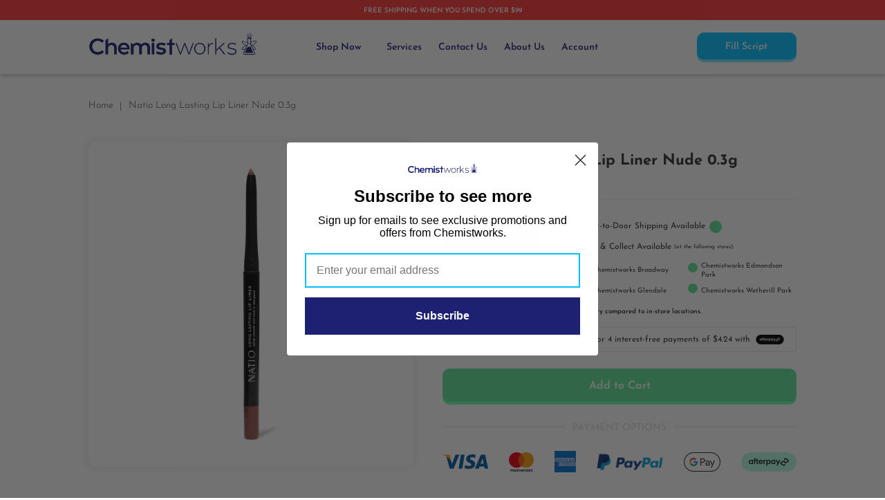

--- FILE ---
content_type: text/html; charset=UTF-8
request_url: https://www.chemistworks.com.au/natio-long-lasting-lip-liner-nude-0-3g
body_size: 28828
content:
<!doctype html>
<html lang="en">
    <head prefix="og: http://ogp.me/ns# fb: http://ogp.me/ns/fb# product: http://ogp.me/ns/product#">
        <script>
    var LOCALE = 'en\u002DAU';
    var BASE_URL = 'https\u003A\u002F\u002Fwww.chemistworks.com.au\u002F';
    var require = {
        'baseUrl': 'https\u003A\u002F\u002Fwww.chemistworks.com.au\u002Fstatic\u002Fversion1768877667\u002Ffrontend\u002FAPT\u002Fcw\u002Fen_AU'
    };</script>        <meta charset="utf-8"/>
<meta name="title" content="Natio Long Lasting Lip Liner Nude 0.3g"/>
<meta name="description" content="Natio Long Lasting Lip Liner Nude 0.3g"/>
<meta name="keywords" content="Natio Long Lasting Lip Liner Nude 0.3g"/>
<meta name="robots" content="INDEX,FOLLOW"/>
<meta name="viewport" content="width=device-width, initial-scale=1"/>
<meta name="format-detection" content="telephone=no"/>
<meta name="theme-color" content="#F9F8FD"/>
<title>Natio Long Lasting Lip Liner Nude 0.3g | Chemistworks Pharmacy</title>
<link  rel="stylesheet" type="text/css"  media="all" href="https://www.chemistworks.com.au/static/version1768877667/frontend/APT/cw/en_AU/mage/calendar.css" />
<link  rel="stylesheet" type="text/css"  media="all" href="https://www.chemistworks.com.au/static/version1768877667/frontend/APT/cw/en_AU/css/main.css" />
<link  rel="stylesheet" type="text/css"  media="all" href="https://www.chemistworks.com.au/static/version1768877667/frontend/APT/cw/en_AU/Mageplaza_ExtraFee/css/extra-fee.css" />
<link  rel="stylesheet" type="text/css"  media="all" href="https://www.chemistworks.com.au/static/version1768877667/frontend/APT/cw/en_AU/Mageplaza_ProductFinder/css/lib/chosen.min.css" />
<link  rel="stylesheet" type="text/css"  media="all" href="https://www.chemistworks.com.au/static/version1768877667/frontend/APT/cw/en_AU/Mgt_DeveloperToolbar/css/style.css" />
<link  rel="stylesheet" type="text/css"  media="all" href="https://www.chemistworks.com.au/static/version1768877667/frontend/APT/cw/en_AU/StripeIntegration_Payments/css/stripe_payments.css" />
<link  rel="stylesheet" type="text/css"  media="all" href="https://www.chemistworks.com.au/static/version1768877667/frontend/APT/cw/en_AU/Mageplaza_Core/css/owl.carousel.css" />
<link  rel="stylesheet" type="text/css"  media="all" href="https://www.chemistworks.com.au/static/version1768877667/frontend/APT/cw/en_AU/Mageplaza_Core/css/owl.theme.css" />
<link  rel="stylesheet" type="text/css"  media="print" href="https://www.chemistworks.com.au/static/version1768877667/frontend/APT/cw/en_AU/css/print.css" />
<link  rel="icon" type="image/x-icon" href="https://www.chemistworks.com.au/static/version1768877667/frontend/APT/cw/en_AU/Magento_Theme/favicon.ico" />
<link  rel="shortcut icon" type="image/x-icon" href="https://www.chemistworks.com.au/static/version1768877667/frontend/APT/cw/en_AU/Magento_Theme/favicon.ico" />
<script  type="text/javascript"  src="https://www.chemistworks.com.au/static/version1768877667/frontend/APT/cw/en_AU/requirejs/require.js"></script>
<script  type="text/javascript"  src="https://www.chemistworks.com.au/static/version1768877667/frontend/APT/cw/en_AU/mage/requirejs/mixins.js"></script>
<script  type="text/javascript"  src="https://www.chemistworks.com.au/static/version1768877667/frontend/APT/cw/en_AU/requirejs-config.js"></script>
<script  type="text/javascript"  src="https://www.chemistworks.com.au/static/version1768877667/frontend/APT/cw/en_AU/js/main.js"></script>
<script  type="text/javascript"  src="https://www.chemistworks.com.au/static/version1768877667/frontend/APT/cw/en_AU/StripeIntegration_Payments/js/stripe_payments.js"></script>
<script  type="text/javascript"  src="https://code.iconify.design/2/2.2.1/iconify.min.js"></script>
<link  rel="icon" type="image/png" sizes="16x16" href="https://www.chemistworks.com.au/static/version1768877667/frontend/APT/cw/en_AU/favicon-16px@2x.png" />
<link  rel="icon" type="image/png" sizes="32x32" href="https://www.chemistworks.com.au/static/version1768877667/frontend/APT/cw/en_AU/favicon-32px@2x.png" />
<link  rel="icon" type="image/png" sizes="72x72" href="https://www.chemistworks.com.au/static/version1768877667/frontend/APT/cw/en_AU/favicon-72px@2x.png" />
<link  rel="icon" type="image/png" sizes="96x96" href="https://www.chemistworks.com.au/static/version1768877667/frontend/APT/cw/en_AU/favicon-96px@2x.png" />
<link  rel="icon" type="image/png" sizes="114x114" href="https://www.chemistworks.com.au/static/version1768877667/frontend/APT/cw/en_AU/favicon-114px@2x.png" />
<link  rel="canonical" href="https://www.chemistworks.com.au/natio-long-lasting-lip-liner-nude-0-3g" />
<link rel="preconnect" href="https://cdnjs.cloudflare.com">
<link rel="preconnect" href="https://www.google-analytics.com">
<link rel="preconnect" href="https://www.googletagmanager.com">

<!-- Google Tag Manager -->
<script>(function(w,d,s,l,i){w[l]=w[l]||[];w[l].push({'gtm.start':
new Date().getTime(),event:'gtm.js'});var f=d.getElementsByTagName(s)[0],
j=d.createElement(s),dl=l!='dataLayer'?'&l='+l:'';j.async=true;j.src=
'https://www.googletagmanager.com/gtm.js?id='+i+dl;f.parentNode.insertBefore(j,f);
})(window,document,'script','dataLayer','GTM-K9M2PRP');</script>
<!-- End Google Tag Manager -->

<!-- Meta Pixel Code -->
<script>
!function(f,b,e,v,n,t,s)
{if(f.fbq)return;n=f.fbq=function(){n.callMethod?
n.callMethod.apply(n,arguments):n.queue.push(arguments)};
if(!f._fbq)f._fbq=n;n.push=n;n.loaded=!0;n.version='2.0';
n.queue=[];t=b.createElement(e);t.async=!0;
t.src=v;s=b.getElementsByTagName(e)[0];
s.parentNode.insertBefore(t,s)}(window, document,'script',
'https://connect.facebook.net/en_US/fbevents.js');
fbq('init', '3073842665994430');
fbq('track', 'PageView');
</script>
<noscript><img height="1" width="1" style="display:none"
src="https://www.facebook.com/tr?id=3073842665994430&ev=PageView&noscript=1"
/></noscript>
<!-- End Meta Pixel Code -->

<!--
<style>
.ampromo-overlay {
    display: none;
}
</style>
-->

<style>
.ampromo-item .ampromo-options {
  margin-bottom: 20px;
  overflow: hidden;
  padding: 0 5px;
  transition: max-height 0.2s ease;
}
.ampromo-gallery {
  margin: 0 30px;
  width: 850px;
}
.ampromo-gallery[data-count='1'] {
  width: 280px;
}
.ampromo-gallery[data-count='2'] {
  width: 570px;
}
.ampromo-slick .slick-prev,
.ampromo-slick .slick-next {
  height: 42px !important;
  width: 42px !important;
}
.ampromo-slick .slick-prev:focus,
.ampromo-slick .slick-next:focus {
  box-shadow: 0 0 0 1px rgba(0, 0, 0, 0.25);
}
.ampromo-slick .slick-prev {
  left: -45px !important;
}
.ampromo-slick .slick-next {
  right: -45px !important;
}
.ampromo-slick .slick-dots {
  padding: 0 !important;
}
.ampromo-slick .slick-dots button,
.ampromo-slick .slick-dots button:hover {
  background: transparent !important;
  border: none !important;
  height: 20px;
  padding: 4px !important;
  text-indent: 0 !important;
  width: 20px;
}
.ampromo-slick .slick-slide {
  vertical-align: top;
}
.ampromo-slick.slick-slider .slick-arrow.slick-next,
.ampromo-slick.slick-slider .slick-arrow.slick-prev {
  background: url([data-uri]) center no-repeat !important;
}
.ampromo-items-add {
  border: 1px solid #ededed;
  display: none;
  margin-bottom: 12px;
  padding: 7px;
  text-align: center;
}
.ampromo-items-add > a {
  border-bottom: 1px dashed;
  text-decoration: none;
}
.checkout-index-index .ampromo-items-add:before {
  background: url([data-uri]) no-repeat;
  background-size: contain;
  content: '';
  display: inline-block;
  height: 32px;
  margin-right: 12px;
  vertical-align: middle;
  width: 32px;
}
.ampromo-items-form {
  background: #ffffff;
  padding: 5px;
}
.ampromo-items-form .ampromo-qty {
  margin-left: 35%;
  margin-top: 10%;
  width: 30%;
}
.ampromo-items-form .product-info-price {
  padding-bottom: 10px;
  text-align: center;
  word-break: break-all;
}
.ampromo-items-form .price-base-price .price {
  font-size: 25px;
  text-decoration: line-through;
}
.ampromo-items-form .price-new-price .price-wrapper {
  font-size: 36px;
  font-weight: bold;
  line-height: 36px;
}
.ampromo-items-form .ampromo-item-qty-input > .mage-error {
  float: left;
}
.ampromo-loading {
  display: none;
  height: 80px;
  left: 50%;
  position: absolute;
  top: 50%;
  transform: translate(-50%, -50%);
  width: 80px;
}
.ampromo-loading.-show {
  display: inline-block;
}
.ampromo-loading:after {
  animation: load 1.2s linear infinite;
  border: 6px solid #cccccc;
  border-color: #cccccc transparent #cccccc transparent;
  border-radius: 50%;
  content: ' ';
  display: block;
  height: 64px;
  margin: 8px;
  width: 64px;
}
.ampromo-carousel-product.-loading {
  -webkit-filter: blur(10px);
  filter: blur(10px);
  opacity: 0.3;
  pointer-events: none;
}
@keyframes load {
  0% {
    transform: rotate(0deg);
  }
  100% {
    transform: rotate(360deg);
  }
}
@media only screen and (max-width: 700px) {
  .ampromo-items-form .product-info-price > *:first-child,
  .ampromo-items-form .product-info-price > *:last-child {
    padding: 0;
  }
}
.ampromo-overlay {
  background-color: rgba(0, 0, 0, 0.8);
  height: 100%;
  left: 0;
  opacity: 0;
  position: fixed;
  text-align: center;
  top: -9999px;
  transition: opacity 0.4s linear;
  width: 100%;
  z-index: 10000;
}
.ampromo-overlay.-show {
  opacity: 1;
  top: 0;
}
.ampromo-overlay.-hide {
  display: none;
}
.ampromo-popup-wrapper {
  background-color: #fff;
  border: 1px solid #ededed;
  box-sizing: border-box;
  display: inline-block;
  margin: 30px auto;
  max-height: 95vh;
  overflow: auto;
  overflow-x: hidden;
  padding: 24px;
  position: relative;
  text-align: left;
}
.ampromo-popup-wrapper .ampromo-gallery {
  margin: 0 auto;
}
.ampromo-popup-wrapper .ampromo-popup-title,
.ampromo-popup-wrapper .ampromo-item-buttons,
.ampromo-popup-wrapper .ampromo-title {
  text-align: center;
}
.ampromo-popup-wrapper .ampromo-popup-title .ampromo-counter {
  font-weight: bold;
}
.ampromo-popup-wrapper .ampromo-item-wrapper {
  padding: 1rem;
}
.ampromo-popup-wrapper .ampromo-item-wrapper .ampromo-item {
  margin: 0 auto;
  max-width: 250px;
}
.ampromo-popup-wrapper .ampromo-item-wrapper .ampromo-title {
  display: block;
  font-weight: bold;
  margin: 1.33em 0;
  min-height: 3.2rem;
}
.ampromo-popup-wrapper .ampromo-item {
  border: 1px solid #ededed;
  box-sizing: border-box;
  margin: 0 8px 7px;
  padding: 20px;
  position: relative;
  transition: 0.6s;
}
.ampromo-popup-wrapper .ampromo-item:hover {
  background: #cccccc;
}
.ampromo-popup-wrapper .ampromo-item .fieldset .field {
  margin-bottom: 10px;
}
.ampromo-popup-wrapper .ampromo-item .fieldset .field .label {
  margin-bottom: 3px;
}
.ampromo-popup-wrapper .ampromo-popup-title {
  margin: 0 auto 20px;
}
.ampromo-popup-wrapper .ampromo-close {
  background: url([data-uri]) no-repeat;
  background-size: contain;
  cursor: pointer;
  display: block;
  font-size: 0;
  height: 16px;
  margin: 0;
  opacity: 0.8;
  padding: 0;
  position: absolute;
  right: 10px;
  top: 10px;
  width: 16px;
  z-index: 1;
}
.ampromo-popup-wrapper .ampromo-close:hover {
  opacity: 1;
  transition: opacity 0.2s ease;
}
.ampromo-popup-wrapper .ampromo-button {
  border: none;
  box-shadow: none;
}
.ampromo-popup-wrapper .ampromo-item.-selected {
  background: #1f78c2;
}
.ampromo-popup-wrapper .ampromo-item.-selected .ampromo-options {
  max-height: 690px;
}
.ampromo-popup-wrapper .ampromo-item-image {
  display: block;
  margin: 7px auto;
}
.ampromo-popup-wrapper .ampromo-title {
  margin: 0;
}
.ampromo-popup-wrapper .slick-dots {
  position: initial;
}
.ampromo-popup-wrapper .slick-dotted.slick-slider {
  margin-bottom: 2rem;
}
.ampromo-popup-wrapper.ampromo-popup-compact .ampromo-title {
  font-size: 1.6rem;
}
.ampromo-popup-wrapper.ampromo-popup-compact .product-info-price .price {
  font-size: 2.7rem;
}
@media only screen and (max-width: 1000px) and (min-width: 701px) {
  .ampromo-overlay .ampromo-gallery {
    width: 570px;
  }
  .ampromo-popup-wrapper {
    padding: 24px 54px;
  }
}
@media only screen and (max-width: 700px) {
  .ampromo-overlay .ampromo-gallery {
    margin: 0 auto;
    width: 280px;
  }
  .ampromo-popup-wrapper {
    padding: 24px 54px;
  }
}
@media only screen and (max-width: 400px) {
  .ampromo-overlay .ampromo-gallery {
    margin: 0 auto 30px auto;
  }
  .ampromo-overlay .slick-prev,
  .ampromo-overlay .slick-next {
    display: none !important;
  }
  .ampromo-popup-wrapper {
    padding: 15px;
  }
}
.ampromo-gift {
  display: flex;
  flex-wrap: wrap;
  gap: 20px;
  list-style-type: none;
  padding: 0;
}
.ampromo-gift .ampromo-gift-item {
  display: flex;
  margin: 0;
  text-align: center;
}
.ampromo-gift .ampromo-gift-item .product-image {
  text-decoration: none;
}
.ampromo-gift .ampromo-gift-item .ampromo-product-name {
  font-weight: bold;
  max-width: 100px;
}

.ampromo-popup-wrapper .ampromo-item-image { display: none !important; }
.ampromo-popup-wrapper .product-info-price { display: none; }
</style><!-- Product Structured Data by Mageplaza SEO--><script type="application/ld+json">{
    "@context": "http:\/\/schema.org\/",
    "@type": "Product",
    "name": "Natio Long Lasting Lip Liner Nude 0.3g",
    "description": "Enriched with Vitamin E, the nurturing formula coats lips with velvety-smooth, enduring colour to define lips, prevent lipstick bleed and improve the long wear of Lip Colour applied on top. A simple wind-up action and convenient in-built sharpener enhance the ease of use.",
    "sku": "na2396",
    "url": "https:\/\/www.chemistworks.com.au\/natio-long-lasting-lip-liner-nude-0-3g",
    "image": "https:\/\/www.chemistworks.com.au\/pub\/media\/catalog\/product\/s\/c\/screenshot_2023-11-13_132256.png",
    "offers": {
        "@type": "Offer",
        "priceCurrency": "AUD",
        "price": 16.95,
        "itemOffered": -1,
        "availability": "http:\/\/schema.org\/InStock",
        "url": "https:\/\/www.chemistworks.com.au\/natio-long-lasting-lip-liner-nude-0-3g",
        "priceValidUntil": "2025-12-01 00:00:00"
    },
    "gtin14": "9316542125981",
    "brand": {
        "@type": "Brand",
        "name": "Natio"
    }
}</script>        <!-- NO Pixel ID is configured, please goto Admin -->
<script>
console.log(
    'No Meta pixel is configured, please log in as a admin and then visit Stores -> Meta -> Setup -> Get Started'
);
</script>
<!-- Google Tag Manager -->
<script>
    function mfLoadGtm() {
                (function(w,d,s,l,i){w[l]=w[l]||[];w[l].push({'gtm.start':
                new Date().getTime(),event:'gtm.js'});var f=d.getElementsByTagName(s)[0],
            j=d.createElement(s),dl=l!='dataLayer'?'&l='+l:'';j.async=true;j.src=
            'https://www.googletagmanager.com/gtm.js?id='+i+dl;f.parentNode.insertBefore(j,f);
        })(window,document,'script','dataLayer','GTM-K9M2PRP');
            }

        mfLoadGtm();
    
</script>
<!-- End Google Tag Manager -->
<!-- BEGIN GOOGLE ANALYTICS CODE -->
<script type="text/x-magento-init">
{
    "*": {
        "Magento_GoogleAnalytics/js/google-analytics": {
            "isCookieRestrictionModeEnabled": 0,
            "currentWebsite": 1,
            "cookieName": "user_allowed_save_cookie",
            "ordersTrackingData": [],
            "pageTrackingData": {"optPageUrl":"","isAnonymizedIpActive":false,"accountId":"UA-160759915-1"}        }
    }
}
</script>
<!-- END GOOGLE ANALYTICS CODE -->
    <script type="text/x-magento-init">
        {
            "*": {
                "Magento_PageCache/js/form-key-provider": {
                    "isPaginationCacheEnabled":
                        0                }
            }
        }
    </script>
<script>
                    window.dataLayer = window.dataLayer || [];
                    window.dataLayer.push({"event":"view_item","ecommerce":{"currency":"AUD","value":16.95,"items":[{"item_id":"na2396","item_name":"Natio Long Lasting Lip Liner Nude 0.3g","item_brand":"Natio","price":16.95}]},"customerGroup":"Guest"});
                </script>
<meta property="og:type" content="product" />
<meta property="og:title"
      content="Natio&#x20;Long&#x20;Lasting&#x20;Lip&#x20;Liner&#x20;Nude&#x20;0.3g" />
<meta property="og:image"
      content="https://www.chemistworks.com.au/media/catalog/product/cache/2dd33ac3e982b62df062c2aa82074314/s/c/screenshot_2023-11-13_132256.png" />
<meta property="og:description"
      content="Pucker&#x20;up&#x20;for&#x20;perfectly&#x20;defined&#x20;lips&#x20;with&#x20;this&#x20;long-lasting&#x20;lip&#x20;pencil." />
<meta property="og:url" content="https://www.chemistworks.com.au/natio-long-lasting-lip-liner-nude-0-3g" />
    <meta property="product:price:amount" content="16.95"/>
    <meta property="product:price:currency"
      content="AUD"/>
    </head>
    <body data-container="body"
          data-mage-init='{"loaderAjax": {}, "loader": { "icon": "https://www.chemistworks.com.au/static/version1768877667/frontend/APT/cw/en_AU/images/loader-2.gif"}}'
        id="html-body" class="catalog-product-view product-natio-long-lasting-lip-liner-nude-0-3g page-layout-1column">
            <!-- Google Tag Manager (noscript) -->
            <noscript><iframe src="https://www.googletagmanager.com/ns.html?id=GTM-K9M2PRP"
                          height="0" width="0" style="display:none;visibility:hidden"></iframe></noscript>
        <!-- End Google Tag Manager (noscript) -->
    
<script type="text/x-magento-init">
    {
        "*": {
            "Magento_PageBuilder/js/widget-initializer": {
                "config": {"[data-content-type=\"slider\"][data-appearance=\"default\"]":{"Magento_PageBuilder\/js\/content-type\/slider\/appearance\/default\/widget":false},"[data-content-type=\"map\"]":{"Magento_PageBuilder\/js\/content-type\/map\/appearance\/default\/widget":false},"[data-content-type=\"row\"]":{"Magento_PageBuilder\/js\/content-type\/row\/appearance\/default\/widget":false},"[data-content-type=\"tabs\"]":{"Magento_PageBuilder\/js\/content-type\/tabs\/appearance\/default\/widget":false},"[data-content-type=\"slide\"]":{"Magento_PageBuilder\/js\/content-type\/slide\/appearance\/default\/widget":{"buttonSelector":".pagebuilder-slide-button","showOverlay":"hover","dataRole":"slide"}},"[data-content-type=\"banner\"]":{"Magento_PageBuilder\/js\/content-type\/banner\/appearance\/default\/widget":{"buttonSelector":".pagebuilder-banner-button","showOverlay":"hover","dataRole":"banner"}},"[data-content-type=\"buttons\"]":{"Magento_PageBuilder\/js\/content-type\/buttons\/appearance\/inline\/widget":false},"[data-content-type=\"products\"][data-appearance=\"carousel\"]":{"Magento_PageBuilder\/js\/content-type\/products\/appearance\/carousel\/widget":false}},
                "breakpoints": {"desktop":{"label":"Desktop","stage":true,"default":true,"class":"desktop-switcher","icon":"Magento_PageBuilder::css\/images\/switcher\/switcher-desktop.svg","conditions":{"min-width":"992px"},"options":{"products":{"default":{"slidesToShow":"4"},"continuous":{"slidesToShow":"3"}}}},"tablet":{"conditions":{"max-width":"992px","min-width":"768px"},"options":{"products":{"default":{"slidesToShow":"3"},"continuous":{"slidesToShow":"3"}}}},"mobile":{"label":"Mobile","stage":true,"class":"mobile-switcher","icon":"Magento_PageBuilder::css\/images\/switcher\/switcher-mobile.svg","media":"only screen and (max-width: 768px)","conditions":{"max-width":"768px","min-width":"480px"},"options":{"products":{"default":{"slidesToShow":"2"},"continuous":{"slidesToShow":"1"}}}},"mobile-small":{"conditions":{"max-width":"480px"},"options":{"products":{"default":{"slidesToShow":"2"},"continuous":{"slidesToShow":"1"}}}}}            }
        }
    }
</script>

<div class="cookie-status-message" id="cookie-status">
    The store will not work correctly in the case when cookies are disabled.</div>
<script type="text&#x2F;javascript">document.querySelector("#cookie-status").style.display = "none";</script>
<script type="text/x-magento-init">
    {
        "*": {
            "cookieStatus": {}
        }
    }
</script>

<script type="text/x-magento-init">
    {
        "*": {
            "mage/cookies": {
                "expires": null,
                "path": "\u002F",
                "domain": ".www.chemistworks.com.au",
                "secure": true,
                "lifetime": "2592000"
            }
        }
    }
</script>
    <noscript>
        <div class="message global noscript">
            <div class="content">
                <p>
                    <strong>JavaScript seems to be disabled in your browser.</strong>
                    <span>
                        For the best experience on our site, be sure to turn on Javascript in your browser.                    </span>
                </p>
            </div>
        </div>
    </noscript>

<script>
    window.cookiesConfig = window.cookiesConfig || {};
    window.cookiesConfig.secure = true;
</script><script>    require.config({
        map: {
            '*': {
                wysiwygAdapter: 'mage/adminhtml/wysiwyg/tiny_mce/tinymceAdapter'
            }
        }
    });</script><script>    require.config({
        paths: {
            googleMaps: 'https\u003A\u002F\u002Fmaps.googleapis.com\u002Fmaps\u002Fapi\u002Fjs\u003Fv\u003D3\u0026key\u003DAIzaSyAIHS167j7aEmjox5I_VT3dpR1\u002DLntoguw'
        },
        config: {
            'Magento_PageBuilder/js/utils/map': {
                style: '\u005B\u000D\u000A\u0020\u0020\u007B\u000D\u000A\u0020\u0020\u0020\u0020\u0022elementType\u0022\u003A\u0020\u0022geometry\u0022,\u000D\u000A\u0020\u0020\u0020\u0020\u0022stylers\u0022\u003A\u0020\u005B\u000D\u000A\u0020\u0020\u0020\u0020\u0020\u0020\u007B\u000D\u000A\u0020\u0020\u0020\u0020\u0020\u0020\u0020\u0020\u0022color\u0022\u003A\u0020\u0022\u0023f5f5f5\u0022\u000D\u000A\u0020\u0020\u0020\u0020\u0020\u0020\u007D\u000D\u000A\u0020\u0020\u0020\u0020\u005D\u000D\u000A\u0020\u0020\u007D,\u000D\u000A\u0020\u0020\u007B\u000D\u000A\u0020\u0020\u0020\u0020\u0022elementType\u0022\u003A\u0020\u0022labels.icon\u0022,\u000D\u000A\u0020\u0020\u0020\u0020\u0022stylers\u0022\u003A\u0020\u005B\u000D\u000A\u0020\u0020\u0020\u0020\u0020\u0020\u007B\u000D\u000A\u0020\u0020\u0020\u0020\u0020\u0020\u0020\u0020\u0022visibility\u0022\u003A\u0020\u0022off\u0022\u000D\u000A\u0020\u0020\u0020\u0020\u0020\u0020\u007D\u000D\u000A\u0020\u0020\u0020\u0020\u005D\u000D\u000A\u0020\u0020\u007D,\u000D\u000A\u0020\u0020\u007B\u000D\u000A\u0020\u0020\u0020\u0020\u0022elementType\u0022\u003A\u0020\u0022labels.text.fill\u0022,\u000D\u000A\u0020\u0020\u0020\u0020\u0022stylers\u0022\u003A\u0020\u005B\u000D\u000A\u0020\u0020\u0020\u0020\u0020\u0020\u007B\u000D\u000A\u0020\u0020\u0020\u0020\u0020\u0020\u0020\u0020\u0022color\u0022\u003A\u0020\u0022\u0023616161\u0022\u000D\u000A\u0020\u0020\u0020\u0020\u0020\u0020\u007D\u000D\u000A\u0020\u0020\u0020\u0020\u005D\u000D\u000A\u0020\u0020\u007D,\u000D\u000A\u0020\u0020\u007B\u000D\u000A\u0020\u0020\u0020\u0020\u0022elementType\u0022\u003A\u0020\u0022labels.text.stroke\u0022,\u000D\u000A\u0020\u0020\u0020\u0020\u0022stylers\u0022\u003A\u0020\u005B\u000D\u000A\u0020\u0020\u0020\u0020\u0020\u0020\u007B\u000D\u000A\u0020\u0020\u0020\u0020\u0020\u0020\u0020\u0020\u0022color\u0022\u003A\u0020\u0022\u0023f5f5f5\u0022\u000D\u000A\u0020\u0020\u0020\u0020\u0020\u0020\u007D\u000D\u000A\u0020\u0020\u0020\u0020\u005D\u000D\u000A\u0020\u0020\u007D,\u000D\u000A\u0020\u0020\u007B\u000D\u000A\u0020\u0020\u0020\u0020\u0022featureType\u0022\u003A\u0020\u0022administrative.land_parcel\u0022,\u000D\u000A\u0020\u0020\u0020\u0020\u0022elementType\u0022\u003A\u0020\u0022labels.text.fill\u0022,\u000D\u000A\u0020\u0020\u0020\u0020\u0022stylers\u0022\u003A\u0020\u005B\u000D\u000A\u0020\u0020\u0020\u0020\u0020\u0020\u007B\u000D\u000A\u0020\u0020\u0020\u0020\u0020\u0020\u0020\u0020\u0022color\u0022\u003A\u0020\u0022\u0023bdbdbd\u0022\u000D\u000A\u0020\u0020\u0020\u0020\u0020\u0020\u007D\u000D\u000A\u0020\u0020\u0020\u0020\u005D\u000D\u000A\u0020\u0020\u007D,\u000D\u000A\u0020\u0020\u007B\u000D\u000A\u0020\u0020\u0020\u0020\u0022featureType\u0022\u003A\u0020\u0022poi\u0022,\u000D\u000A\u0020\u0020\u0020\u0020\u0022elementType\u0022\u003A\u0020\u0022geometry\u0022,\u000D\u000A\u0020\u0020\u0020\u0020\u0022stylers\u0022\u003A\u0020\u005B\u000D\u000A\u0020\u0020\u0020\u0020\u0020\u0020\u007B\u000D\u000A\u0020\u0020\u0020\u0020\u0020\u0020\u0020\u0020\u0022color\u0022\u003A\u0020\u0022\u0023eeeeee\u0022\u000D\u000A\u0020\u0020\u0020\u0020\u0020\u0020\u007D\u000D\u000A\u0020\u0020\u0020\u0020\u005D\u000D\u000A\u0020\u0020\u007D,\u000D\u000A\u0020\u0020\u007B\u000D\u000A\u0020\u0020\u0020\u0020\u0022featureType\u0022\u003A\u0020\u0022poi\u0022,\u000D\u000A\u0020\u0020\u0020\u0020\u0022elementType\u0022\u003A\u0020\u0022labels.text.fill\u0022,\u000D\u000A\u0020\u0020\u0020\u0020\u0022stylers\u0022\u003A\u0020\u005B\u000D\u000A\u0020\u0020\u0020\u0020\u0020\u0020\u007B\u000D\u000A\u0020\u0020\u0020\u0020\u0020\u0020\u0020\u0020\u0022color\u0022\u003A\u0020\u0022\u0023757575\u0022\u000D\u000A\u0020\u0020\u0020\u0020\u0020\u0020\u007D\u000D\u000A\u0020\u0020\u0020\u0020\u005D\u000D\u000A\u0020\u0020\u007D,\u000D\u000A\u0020\u0020\u007B\u000D\u000A\u0020\u0020\u0020\u0020\u0022featureType\u0022\u003A\u0020\u0022poi.park\u0022,\u000D\u000A\u0020\u0020\u0020\u0020\u0022elementType\u0022\u003A\u0020\u0022geometry\u0022,\u000D\u000A\u0020\u0020\u0020\u0020\u0022stylers\u0022\u003A\u0020\u005B\u000D\u000A\u0020\u0020\u0020\u0020\u0020\u0020\u007B\u000D\u000A\u0020\u0020\u0020\u0020\u0020\u0020\u0020\u0020\u0022color\u0022\u003A\u0020\u0022\u0023e5e5e5\u0022\u000D\u000A\u0020\u0020\u0020\u0020\u0020\u0020\u007D\u000D\u000A\u0020\u0020\u0020\u0020\u005D\u000D\u000A\u0020\u0020\u007D,\u000D\u000A\u0020\u0020\u007B\u000D\u000A\u0020\u0020\u0020\u0020\u0022featureType\u0022\u003A\u0020\u0022poi.park\u0022,\u000D\u000A\u0020\u0020\u0020\u0020\u0022elementType\u0022\u003A\u0020\u0022geometry.fill\u0022,\u000D\u000A\u0020\u0020\u0020\u0020\u0022stylers\u0022\u003A\u0020\u005B\u000D\u000A\u0020\u0020\u0020\u0020\u0020\u0020\u007B\u000D\u000A\u0020\u0020\u0020\u0020\u0020\u0020\u0020\u0020\u0022color\u0022\u003A\u0020\u0022\u002362e298\u0022\u000D\u000A\u0020\u0020\u0020\u0020\u0020\u0020\u007D,\u000D\u000A\u0020\u0020\u0020\u0020\u0020\u0020\u007B\u000D\u000A\u0020\u0020\u0020\u0020\u0020\u0020\u0020\u0020\u0022lightness\u0022\u003A\u002050\u000D\u000A\u0020\u0020\u0020\u0020\u0020\u0020\u007D\u000D\u000A\u0020\u0020\u0020\u0020\u005D\u000D\u000A\u0020\u0020\u007D,\u000D\u000A\u0020\u0020\u007B\u000D\u000A\u0020\u0020\u0020\u0020\u0022featureType\u0022\u003A\u0020\u0022poi.park\u0022,\u000D\u000A\u0020\u0020\u0020\u0020\u0022elementType\u0022\u003A\u0020\u0022labels.text.fill\u0022,\u000D\u000A\u0020\u0020\u0020\u0020\u0022stylers\u0022\u003A\u0020\u005B\u000D\u000A\u0020\u0020\u0020\u0020\u0020\u0020\u007B\u000D\u000A\u0020\u0020\u0020\u0020\u0020\u0020\u0020\u0020\u0022color\u0022\u003A\u0020\u0022\u00239e9e9e\u0022\u000D\u000A\u0020\u0020\u0020\u0020\u0020\u0020\u007D\u000D\u000A\u0020\u0020\u0020\u0020\u005D\u000D\u000A\u0020\u0020\u007D,\u000D\u000A\u0020\u0020\u007B\u000D\u000A\u0020\u0020\u0020\u0020\u0022featureType\u0022\u003A\u0020\u0022road\u0022,\u000D\u000A\u0020\u0020\u0020\u0020\u0022elementType\u0022\u003A\u0020\u0022geometry\u0022,\u000D\u000A\u0020\u0020\u0020\u0020\u0022stylers\u0022\u003A\u0020\u005B\u000D\u000A\u0020\u0020\u0020\u0020\u0020\u0020\u007B\u000D\u000A\u0020\u0020\u0020\u0020\u0020\u0020\u0020\u0020\u0022color\u0022\u003A\u0020\u0022\u0023ffffff\u0022\u000D\u000A\u0020\u0020\u0020\u0020\u0020\u0020\u007D\u000D\u000A\u0020\u0020\u0020\u0020\u005D\u000D\u000A\u0020\u0020\u007D,\u000D\u000A\u0020\u0020\u007B\u000D\u000A\u0020\u0020\u0020\u0020\u0022featureType\u0022\u003A\u0020\u0022road.arterial\u0022,\u000D\u000A\u0020\u0020\u0020\u0020\u0022elementType\u0022\u003A\u0020\u0022labels.text.fill\u0022,\u000D\u000A\u0020\u0020\u0020\u0020\u0022stylers\u0022\u003A\u0020\u005B\u000D\u000A\u0020\u0020\u0020\u0020\u0020\u0020\u007B\u000D\u000A\u0020\u0020\u0020\u0020\u0020\u0020\u0020\u0020\u0022color\u0022\u003A\u0020\u0022\u0023757575\u0022\u000D\u000A\u0020\u0020\u0020\u0020\u0020\u0020\u007D\u000D\u000A\u0020\u0020\u0020\u0020\u005D\u000D\u000A\u0020\u0020\u007D,\u000D\u000A\u0020\u0020\u007B\u000D\u000A\u0020\u0020\u0020\u0020\u0022featureType\u0022\u003A\u0020\u0022road.highway\u0022,\u000D\u000A\u0020\u0020\u0020\u0020\u0022elementType\u0022\u003A\u0020\u0022geometry\u0022,\u000D\u000A\u0020\u0020\u0020\u0020\u0022stylers\u0022\u003A\u0020\u005B\u000D\u000A\u0020\u0020\u0020\u0020\u0020\u0020\u007B\u000D\u000A\u0020\u0020\u0020\u0020\u0020\u0020\u0020\u0020\u0022color\u0022\u003A\u0020\u0022\u0023dadada\u0022\u000D\u000A\u0020\u0020\u0020\u0020\u0020\u0020\u007D\u000D\u000A\u0020\u0020\u0020\u0020\u005D\u000D\u000A\u0020\u0020\u007D,\u000D\u000A\u0020\u0020\u007B\u000D\u000A\u0020\u0020\u0020\u0020\u0022featureType\u0022\u003A\u0020\u0022road.highway\u0022,\u000D\u000A\u0020\u0020\u0020\u0020\u0022elementType\u0022\u003A\u0020\u0022labels.text.fill\u0022,\u000D\u000A\u0020\u0020\u0020\u0020\u0022stylers\u0022\u003A\u0020\u005B\u000D\u000A\u0020\u0020\u0020\u0020\u0020\u0020\u007B\u000D\u000A\u0020\u0020\u0020\u0020\u0020\u0020\u0020\u0020\u0022color\u0022\u003A\u0020\u0022\u0023616161\u0022\u000D\u000A\u0020\u0020\u0020\u0020\u0020\u0020\u007D\u000D\u000A\u0020\u0020\u0020\u0020\u005D\u000D\u000A\u0020\u0020\u007D,\u000D\u000A\u0020\u0020\u007B\u000D\u000A\u0020\u0020\u0020\u0020\u0022featureType\u0022\u003A\u0020\u0022road.local\u0022,\u000D\u000A\u0020\u0020\u0020\u0020\u0022elementType\u0022\u003A\u0020\u0022labels.text.fill\u0022,\u000D\u000A\u0020\u0020\u0020\u0020\u0022stylers\u0022\u003A\u0020\u005B\u000D\u000A\u0020\u0020\u0020\u0020\u0020\u0020\u007B\u000D\u000A\u0020\u0020\u0020\u0020\u0020\u0020\u0020\u0020\u0022color\u0022\u003A\u0020\u0022\u00239e9e9e\u0022\u000D\u000A\u0020\u0020\u0020\u0020\u0020\u0020\u007D\u000D\u000A\u0020\u0020\u0020\u0020\u005D\u000D\u000A\u0020\u0020\u007D,\u000D\u000A\u0020\u0020\u007B\u000D\u000A\u0020\u0020\u0020\u0020\u0022featureType\u0022\u003A\u0020\u0022transit.line\u0022,\u000D\u000A\u0020\u0020\u0020\u0020\u0022elementType\u0022\u003A\u0020\u0022geometry\u0022,\u000D\u000A\u0020\u0020\u0020\u0020\u0022stylers\u0022\u003A\u0020\u005B\u000D\u000A\u0020\u0020\u0020\u0020\u0020\u0020\u007B\u000D\u000A\u0020\u0020\u0020\u0020\u0020\u0020\u0020\u0020\u0022color\u0022\u003A\u0020\u0022\u002378e2ff\u0022\u000D\u000A\u0020\u0020\u0020\u0020\u0020\u0020\u007D,\u000D\u000A\u0020\u0020\u0020\u0020\u0020\u0020\u007B\u000D\u000A\u0020\u0020\u0020\u0020\u0020\u0020\u0020\u0020\u0022lightness\u0022\u003A\u002065\u000D\u000A\u0020\u0020\u0020\u0020\u0020\u0020\u007D\u000D\u000A\u0020\u0020\u0020\u0020\u005D\u000D\u000A\u0020\u0020\u007D,\u000D\u000A\u0020\u0020\u007B\u000D\u000A\u0020\u0020\u0020\u0020\u0022featureType\u0022\u003A\u0020\u0022transit.station.bus\u0022,\u000D\u000A\u0020\u0020\u0020\u0020\u0022elementType\u0022\u003A\u0020\u0022geometry.fill\u0022,\u000D\u000A\u0020\u0020\u0020\u0020\u0022stylers\u0022\u003A\u0020\u005B\u000D\u000A\u0020\u0020\u0020\u0020\u0020\u0020\u007B\u000D\u000A\u0020\u0020\u0020\u0020\u0020\u0020\u0020\u0020\u0022color\u0022\u003A\u0020\u0022\u0023ff3838\u0022\u000D\u000A\u0020\u0020\u0020\u0020\u0020\u0020\u007D\u000D\u000A\u0020\u0020\u0020\u0020\u005D\u000D\u000A\u0020\u0020\u007D,\u000D\u000A\u0020\u0020\u007B\u000D\u000A\u0020\u0020\u0020\u0020\u0022featureType\u0022\u003A\u0020\u0022transit.station.rail\u0022,\u000D\u000A\u0020\u0020\u0020\u0020\u0022elementType\u0022\u003A\u0020\u0022geometry.fill\u0022,\u000D\u000A\u0020\u0020\u0020\u0020\u0022stylers\u0022\u003A\u0020\u005B\u000D\u000A\u0020\u0020\u0020\u0020\u0020\u0020\u007B\u000D\u000A\u0020\u0020\u0020\u0020\u0020\u0020\u0020\u0020\u0022color\u0022\u003A\u0020\u0022\u0023ff3838\u0022\u000D\u000A\u0020\u0020\u0020\u0020\u0020\u0020\u007D\u000D\u000A\u0020\u0020\u0020\u0020\u005D\u000D\u000A\u0020\u0020\u007D,\u000D\u000A\u0020\u0020\u007B\u000D\u000A\u0020\u0020\u0020\u0020\u0022featureType\u0022\u003A\u0020\u0022water\u0022,\u000D\u000A\u0020\u0020\u0020\u0020\u0022elementType\u0022\u003A\u0020\u0022geometry\u0022,\u000D\u000A\u0020\u0020\u0020\u0020\u0022stylers\u0022\u003A\u0020\u005B\u000D\u000A\u0020\u0020\u0020\u0020\u0020\u0020\u007B\u000D\u000A\u0020\u0020\u0020\u0020\u0020\u0020\u0020\u0020\u0022color\u0022\u003A\u0020\u0022\u0023c9c9c9\u0022\u000D\u000A\u0020\u0020\u0020\u0020\u0020\u0020\u007D\u000D\u000A\u0020\u0020\u0020\u0020\u005D\u000D\u000A\u0020\u0020\u007D,\u000D\u000A\u0020\u0020\u007B\u000D\u000A\u0020\u0020\u0020\u0020\u0022featureType\u0022\u003A\u0020\u0022water\u0022,\u000D\u000A\u0020\u0020\u0020\u0020\u0022elementType\u0022\u003A\u0020\u0022geometry.fill\u0022,\u000D\u000A\u0020\u0020\u0020\u0020\u0022stylers\u0022\u003A\u0020\u005B\u000D\u000A\u0020\u0020\u0020\u0020\u0020\u0020\u007B\u000D\u000A\u0020\u0020\u0020\u0020\u0020\u0020\u0020\u0020\u0022color\u0022\u003A\u0020\u0022\u00233ca9ea\u0022\u000D\u000A\u0020\u0020\u0020\u0020\u0020\u0020\u007D\u000D\u000A\u0020\u0020\u0020\u0020\u005D\u000D\u000A\u0020\u0020\u007D,\u000D\u000A\u0020\u0020\u007B\u000D\u000A\u0020\u0020\u0020\u0020\u0022featureType\u0022\u003A\u0020\u0022water\u0022,\u000D\u000A\u0020\u0020\u0020\u0020\u0022elementType\u0022\u003A\u0020\u0022labels.text.fill\u0022,\u000D\u000A\u0020\u0020\u0020\u0020\u0022stylers\u0022\u003A\u0020\u005B\u000D\u000A\u0020\u0020\u0020\u0020\u0020\u0020\u007B\u000D\u000A\u0020\u0020\u0020\u0020\u0020\u0020\u0020\u0020\u0022color\u0022\u003A\u0020\u0022\u00239e9e9e\u0022\u000D\u000A\u0020\u0020\u0020\u0020\u0020\u0020\u007D\u000D\u000A\u0020\u0020\u0020\u0020\u005D\u000D\u000A\u0020\u0020\u007D\u000D\u000A\u005D',
            },
            'Magento_PageBuilder/js/content-type/map/preview': {
                apiKey: 'AIzaSyAIHS167j7aEmjox5I_VT3dpR1\u002DLntoguw',
                apiKeyErrorMessage: 'You\u0020must\u0020provide\u0020a\u0020valid\u0020\u003Ca\u0020href\u003D\u0027https\u003A\u002F\u002Fwww.chemistworks.com.au\u002Fadminhtml\u002Fsystem_config\u002Fedit\u002Fsection\u002Fcms\u002F\u0023cms_pagebuilder\u0027\u0020target\u003D\u0027_blank\u0027\u003EGoogle\u0020Maps\u0020API\u0020key\u003C\u002Fa\u003E\u0020to\u0020use\u0020a\u0020map.'
            },
            'Magento_PageBuilder/js/form/element/map': {
                apiKey: 'AIzaSyAIHS167j7aEmjox5I_VT3dpR1\u002DLntoguw',
                apiKeyErrorMessage: 'You\u0020must\u0020provide\u0020a\u0020valid\u0020\u003Ca\u0020href\u003D\u0027https\u003A\u002F\u002Fwww.chemistworks.com.au\u002Fadminhtml\u002Fsystem_config\u002Fedit\u002Fsection\u002Fcms\u002F\u0023cms_pagebuilder\u0027\u0020target\u003D\u0027_blank\u0027\u003EGoogle\u0020Maps\u0020API\u0020key\u003C\u002Fa\u003E\u0020to\u0020use\u0020a\u0020map.'
            },
        }
    });</script><script>
    require.config({
        shim: {
            'Magento_PageBuilder/js/utils/map': {
                deps: ['googleMaps']
            }
        }
    });</script><div class="widget block block-static-block">
    <div data-content-type="html" data-appearance="default" data-element="main" data-decoded="true"><span>FREE SHIPPING WHEN YOU SPEND OVER $99</span></div></div>
<div class="page-wrapper"><header class="page-header"><div class="header content"><span data-action="toggle-nav" class="action nav-toggle"><span class="iconify" data-icon="material-symbols:menu-rounded"></span></span>
<a
    class="logo"
    href="https://www.chemistworks.com.au/"
    title="Chemistworks&#x20;Pharmacy"
    aria-label="store logo">
    <img src="https://www.chemistworks.com.au/media/logo/stores/1/chemistworks-logo.png"
         title="Chemistworks&#x20;Pharmacy"
         alt="Chemistworks&#x20;Pharmacy"
            width="244"                />
</a>

<nav class="navigation" data-action="navigation">
    <ul data-mage-init='{"menu":{"responsive":true, "expanded":true, "position":{"my":"left top","at":"left bottom"}}}'>
        <li  class="level0 nav-1 category-item first last level-top parent"><a href="https://www.chemistworks.com.au/shop"  class="level-top" ><span>Shop Now</span></a><div class="level0 submenu"><ul><li  class="level1 nav-1-1 category-item first"><a href="https://www.chemistworks.com.au/shop/baby-care" ><span>Baby Care</span></a></li><li  class="level1 nav-1-2 category-item"><a href="https://www.chemistworks.com.au/shop/beauty-and-skin-care" ><span>Beauty &amp; Skin Care</span></a></li><li  class="level1 nav-1-3 category-item"><a href="https://www.chemistworks.com.au/shop/colds-and-flu" ><span>Colds and Flu</span></a></li><li  class="level1 nav-1-4 category-item"><a href="https://www.chemistworks.com.au/shop/confectionary" ><span>Confectionary</span></a></li><li  class="level1 nav-1-5 category-item"><a href="https://www.chemistworks.com.au/shop/face-masks-and-hand-sanitisers" ><span>Face Masks &amp; Hand Sanitisers</span></a></li><li  class="level1 nav-1-6 category-item"><a href="https://www.chemistworks.com.au/shop/first-aid" ><span>First Aid</span></a></li><li  class="level1 nav-1-7 category-item"><a href="https://www.chemistworks.com.au/shop/food" ><span>Food</span></a></li><li  class="level1 nav-1-8 category-item"><a href="https://www.chemistworks.com.au/shop/footwear" ><span>Footwear</span></a></li><li  class="level1 nav-1-9 category-item"><a href="https://www.chemistworks.com.au/shop/fragrance" ><span>Fragrance</span></a></li><li  class="level1 nav-1-10 category-item"><a href="https://www.chemistworks.com.au/shop/gifts" ><span>Gifts</span></a></li><li  class="level1 nav-1-11 category-item"><a href="https://www.chemistworks.com.au/shop/home-health" ><span>Home Health</span></a></li><li  class="level1 nav-1-12 category-item"><a href="https://www.chemistworks.com.au/shop/medicines-and-treatments" ><span>Medicines &amp; Treatments</span></a></li><li  class="level1 nav-1-13 category-item"><a href="https://www.chemistworks.com.au/shop/mobility-aids" ><span>Mobility Aids</span></a></li><li  class="level1 nav-1-14 category-item"><a href="https://www.chemistworks.com.au/shop/personal-care-and-toiletries" ><span>Personal Care &amp; Toiletries</span></a></li><li  class="level1 nav-1-15 category-item"><a href="https://www.chemistworks.com.au/shop/specials" ><span>Specials</span></a></li><li  class="level1 nav-1-16 category-item"><a href="https://www.chemistworks.com.au/shop/vitamins-and-supplements" ><span>Vitamins &amp; Supplements</span></a></li><li  class="level1 nav-1-17 category-item last"><a href="https://www.chemistworks.com.au/shop/weight-loss" ><span>Weight loss</span></a></li></ul></div></li>        <li><a href="https://www.chemistworks.com.au/services/" title="Services" id="id7fX4yK5k" >Services</a></li><li><a href="https://www.chemistworks.com.au/contact-us/" title="Contact Us" id="idAGK0RywY" >Contact Us</a></li><li><a href="https://www.chemistworks.com.au/about-us/" title="About Us" id="idARvz9frc" >About Us</a></li>
        <li class="ui-menu-item">
            <a href="javascript:void(0);" title="Account" tabindex="-1" role="menuitem" id="headerMenuLinkAccountPopup" class="ui-menu-item-wrapper trigger-auth-popup" rel="nofollow noreferrer noopener">Account</a>
            <a href="/customer/account/" title="Account" tabindex="-1" role="menuitem" id="headerMenuLinkAccount" class="ui-menu-item-wrapper" style="display:none;">Account</a>
        </li>
    </ul>
</nav>
<div class="block block-search">
    <div class="block block-title"><span class="iconify" data-icon="bx:search" onclick="openSearch()"></span></div>

    <div id="searchOverlay" class="overlay">
        <div class="block block-content overlay-content">
            <a href="/" title="Chemistworks Pharmacy" class="overlay-content-logo">
                <img src="https://www.chemistworks.com.au/media/logo/stores/1/chemistworks-logo.png" title="Chemistworks Pharmacy" alt="Chemistworks Pharmacy" />
            </a>

            <span class="closebtn" onclick="closeSearch()" title="Exit Search"><span class="iconify" data-icon="material-symbols:close"></span></span>

            <form class="form minisearch" id="search_mini_form"
                  action="https://www.chemistworks.com.au/catalogsearch/result/" method="get">
                <div class="field search">
                    <label class="label" for="search" data-role="minisearch-label">
                        <span>Search</span>
                    </label>
                    <div class="control">
                        <input id="search"
                               data-mage-init='{
                                "quickSearch": {
                                    "formSelector": "#search_mini_form",
                                    "url": "https://www.chemistworks.com.au/search/ajax/suggest/",
                                    "destinationSelector": "#search_autocomplete",
                                    "minSearchLength": "2"
                                }
                            }'
                               type="text"
                               name="q"
                               value=""
                               placeholder="Search&#x20;thousands&#x20;of&#x20;products"
                               class="input-text"
                               maxlength="128"
                               role="combobox"
                               aria-haspopup="false"
                               aria-autocomplete="both"
                               autocomplete="off"
                               aria-expanded="false"/>
                        <div id="search_autocomplete" class="search-autocomplete"></div>
                                            </div>
                </div>
                <div class="actions">
                    <button type="submit"
                            title="Search"
                            class="action success search"
                            aria-label="Search"
                    >
                        <span>Search</span>
                    </button>
                </div>
            </form>
        </div>
    </div>
</div>

<div data-block="minicart" class="minicart-wrapper">
    <a class="action showcart" href="https://www.chemistworks.com.au/checkout/cart/"
       data-bind="scope: 'minicart_content'">
        <span class="text">My Cart</span>
        <span class="icon"><span class="iconify" data-icon="prime:shopping-cart"></span></span>
        <span class="counter qty empty"
              data-bind="css: { empty: !!getCartParam('summary_count') == false && !isLoading() },
               blockLoader: isLoading">
            <span class="counter-number"><!-- ko text: getCartParam('summary_count') --><!-- /ko --></span>
            <span class="counter-label">
            <!-- ko if: getCartParam('summary_count') -->
                <!-- ko text: getCartParam('summary_count') --><!-- /ko -->
                <!-- ko i18n: 'items' --><!-- /ko -->
            <!-- /ko -->
            </span>
        </span>
    </a>
            <div class="block block-minicart"
             data-role="dropdownDialog"
             data-mage-init='{"dropdownDialog":{
                "triggerEvent": "hover",
                "appendTo":"[data-block=minicart]",
                "triggerTarget":".showcart",
                "timeout": "200",
                "closeOnMouseLeave": true,
                "closeOnEscape": true,
                "triggerClass":"active",
                "parentClass":"active",
                "buttons":[]}}'>
            <div id="minicart-content-wrapper" data-bind="scope: 'minicart_content'">
                <!-- ko template: getTemplate() --><!-- /ko -->
            </div>
                    </div>
        <script>window.checkout = {"shoppingCartUrl":"https:\/\/www.chemistworks.com.au\/checkout\/cart\/","checkoutUrl":"https:\/\/www.chemistworks.com.au\/checkout\/","updateItemQtyUrl":"https:\/\/www.chemistworks.com.au\/checkout\/sidebar\/updateItemQty\/","removeItemUrl":"https:\/\/www.chemistworks.com.au\/checkout\/sidebar\/removeItem\/","imageTemplate":"Magento_Catalog\/product\/image_with_borders","baseUrl":"https:\/\/www.chemistworks.com.au\/","minicartMaxItemsVisible":5,"websiteId":"1","maxItemsToDisplay":10,"storeId":"1","storeGroupId":"1","sendmail_url":"https:\/\/www.chemistworks.com.au\/sparsh\/sharecart\/index","customerLoginUrl":"https:\/\/www.chemistworks.com.au\/customer\/account\/login\/referer\/aHR0cHM6Ly93d3cuY2hlbWlzdHdvcmtzLmNvbS5hdS9uYXRpby1sb25nLWxhc3RpbmctbGlwLWxpbmVyLW51ZGUtMC0zZw%2C%2C\/","isRedirectRequired":false,"autocomplete":"off","captcha":{"user_login":{"isCaseSensitive":false,"imageHeight":50,"imageSrc":"","refreshUrl":"https:\/\/www.chemistworks.com.au\/captcha\/refresh\/","isRequired":false,"timestamp":1769223717}}}</script>    <script type="text/x-magento-init">
    {
        "[data-block='minicart']": {
            "Magento_Ui/js/core/app": {"components":{"minicart_content":{"children":{"subtotal.container":{"children":{"subtotal":{"children":{"subtotal.totals":{"config":{"display_cart_subtotal_incl_tax":1,"display_cart_subtotal_excl_tax":0,"template":"Magento_Tax\/checkout\/minicart\/subtotal\/totals"},"children":{"subtotal.totals.msrp":{"component":"Magento_Msrp\/js\/view\/checkout\/minicart\/subtotal\/totals","config":{"displayArea":"minicart-subtotal-hidden","template":"Magento_Msrp\/checkout\/minicart\/subtotal\/totals"}}},"component":"Magento_Tax\/js\/view\/checkout\/minicart\/subtotal\/totals"}},"component":"uiComponent","config":{"template":"Magento_Checkout\/minicart\/subtotal"}}},"component":"uiComponent","config":{"displayArea":"subtotalContainer"}},"item.renderer":{"component":"Magento_Checkout\/js\/view\/cart-item-renderer","config":{"displayArea":"defaultRenderer","template":"APT_CartDetails\/minicart\/item\/default"},"children":{"item.image":{"component":"Magento_Catalog\/js\/view\/image","config":{"template":"Magento_Catalog\/product\/image","displayArea":"itemImage"}},"checkout.cart.item.price.sidebar":{"component":"uiComponent","config":{"template":"Magento_Checkout\/minicart\/item\/price","displayArea":"priceSidebar"}},"checkout.cart.item.brand.sidebar":{"component":"uiComponent","config":{"template":"Mageplaza_Shopbybrand\/minicart\/item\/brand","displayArea":"priceSidebar"}}}},"extra_info":{"component":"uiComponent","config":{"displayArea":"extraInfo"}},"promotion":{"component":"uiComponent","config":{"displayArea":"promotion"}}},"config":{"itemRenderer":{"default":"defaultRenderer","simple":"defaultRenderer","virtual":"defaultRenderer"},"template":"Magento_Checkout\/minicart\/content"},"component":"Magento_Checkout\/js\/view\/minicart"}},"types":[]}        },
        "*": {
            "Magento_Ui/js/block-loader": "https\u003A\u002F\u002Fwww.chemistworks.com.au\u002Fstatic\u002Fversion1768877667\u002Ffrontend\u002FAPT\u002Fcw\u002Fen_AU\u002Fimages\u002Floader\u002D1.gif"
        }
    }
    </script>
</div>

<script>
    // show minicart on hover
    require([
        "jquery",
        "mage/mage"
    ], function ($) {
        $(document).ready(function () {
            $('.minicart-wrapper').hover(function () {
                $(this).addClass("active");
                $(this).children('.showcart').addClass("active");
                $(this).children('.mage-dropdown-dialog').show();

            }, function () {
                $(this).removeClass("active");
                $(this).children('.showcart').removeClass("active");
                $(this).children('.mage-dropdown-dialog').hide();
            });
        });
    });
</script><div data-content-type="html" data-appearance="default" data-element="main" data-decoded="true"><nav id="ctaMenu" class="navigation">
    <ul tabindex="0" class="ui-menu ui-widget-content">
        <li id="ctaMenu-inner" class="level0 level-top parent">
            <a href="/prescriptions" title="Fill Script" class="action primary level-top ui-menu-item-wrapper test" tabindex="-1"><span>Fill Script</span><!--<span class="iconify" data-icon="ic:round-chevron-left"></span>--></a>
            <!--<div id="ctaMenu-submenu" class="submenu" tabindex="-1">
                <p>Select your nearest Chemistworks Pharmacy to order your e-script today:</p>
                <ul class="ui-menu ui-widget-content" style="display: none;">
                    <li class="level1 ui-menu-item first">
                        <a href="https://medmate.com.au/pharmacy/chemistworks/chemistworks-wetherill-park/" title="Wetherill Park E-script" tabindex="-1" class="ui-menu-item-wrapper" target="_blank">
                            <span>Wetherill Park</span>
                            <img src="https://www.chemistworks.com.au/media/wysiwyg/escript/wetherill-park.jpeg" title="Wetherill Park E-script" alt="Wetherill Park E-script" />
                        </a>
                    </li>
                    <li class="level1 ui-menu-item">
                        <a href="https://medmate.com.au/pharmacy/chemistworks/chemistworks-broadway/" title="Broadway E-script" tabindex="-1" class="ui-menu-item-wrapper" target="_blank">
                            <span>Broadway</span>
                            <img src="https://www.chemistworks.com.au/media/wysiwyg/escript/broadway.jpeg" title="Broadway E-script" alt="Broadway E-script" />
                        </a>
                    </li>
                    <li class="level1 ui-menu-item">
                        <a href="https://medmate.com.au/pharmacy/chemistworks/chemistworks-edmondson-park/" title="Edmondson Park E-script" tabindex="-1" class="ui-menu-item-wrapper" target="_blank">
                            <span>Edmondson Park</span>
                            <img src="https://www.chemistworks.com.au/media/wysiwyg/escript/edmondson-park.jpeg" title="Edmondson Park E-script" alt="Edmondson Park E-script" />
                        </a>
                    </li>
                    <li class="level1 ui-menu-item last">
                        <a href="https://medmate.com.au/pharmacy/chemistworks/chemistworks-glendale/" title="Glendale E-script" tabindex="-1" class="ui-menu-item-wrapper" target="_blank">
                            <span>Glendale</span>
                            <img src="https://www.chemistworks.com.au/media/wysiwyg/escript/glendale.jpeg" title="Glendale E-script" alt="Glendale E-script" />
                        </a>
                    </li>
                </ul>
            </div>-->
        </li>
    </ul>
</nav></div></div><script type="application/javascript" async
 src="https://static.klaviyo.com/onsite/js/klaviyo.js?company_id=TyUSLW"></script>

    <script type="text/x-magento-init">
        {
            "*": {
                "KlaviyoCustomerData": {}
            }
        }
    </script>
</header>    <div class="sections nav-sections">
                <div class="section-items nav-sections-items"
             data-mage-init='{"tabs":{"openedState":"active"}}'>
            <span class="closebtn" onclick="toggleMobileNav()" title="Exit Menu"><span class="iconify" data-icon="material-symbols:close"></span></span>

                                            <div class="section-item-title nav-sections-item-title"
                     data-role="collapsible">
                    <a class="nav-sections-item-switch"
                       data-toggle="switch" href="#store.menu">
                                                    <span class="iconify" data-icon="akar-icons:home"></span> <span>Menu</span>
                                            </a>
                </div>
                <div class="section-item-content nav-sections-item-content"
                     id="store.menu"
                     data-role="content">
                    <div data-content-type="html" data-appearance="default" data-element="main" data-decoded="true"><ul>
    <li><a href="/shop/" title="Shop Now">Shop Now</a></li>
    <li><a href="/contact-us/" title="Find Store">Find Store</a></li>
    <li><a href="/services/" title="Services">Services</a></li>
    <li><a href="/about-us/" title="About Us">About Us</a></li>
    <li><a href="/contact-us/" title="Contact Us">Contact Us</a></li>
</ul></div><div data-content-type="html" data-appearance="default" data-element="main" data-decoded="true"><div id="ctaMenu-mobile">
    <ul>
        <li>
            <a href="/prescriptions" title="Fill Script" class="action primary escript" tabindex="-1"><span>Fill Script</span></a>
        </li>
    </ul>
</div></div>
                                    </div>
                                            <div class="section-item-title nav-sections-item-title"
                     data-role="collapsible">
                    <a class="nav-sections-item-switch"
                       data-toggle="switch" href="#store.links">
                                                    <span class="iconify" data-icon="bi:person"></span> <span>Account</span>
                                            </a>
                </div>
                <div class="section-item-content nav-sections-item-content"
                     id="store.links"
                     data-role="content">
                    <!-- Account links -->
                                            <style>#html-body [data-pb-style=AL33TH9]{justify-content:flex-start;display:flex;flex-direction:column;background-position:left top;background-size:cover;background-repeat:no-repeat;background-attachment:scroll}</style><div data-content-type="row" data-appearance="contained" data-element="main"><div data-enable-parallax="0" data-parallax-speed="0.5" data-background-images="{}" data-background-type="image" data-video-loop="true" data-video-play-only-visible="true" data-video-lazy-load="true" data-video-fallback-src="" data-element="inner" data-pb-style="AL33TH9"><div data-content-type="html" data-appearance="default" data-element="main" data-decoded="true"><ul id="mobileMenuAccountLoggedOut">
    <li><a href="/customer/account/" title="Fill Script" class="action success"><span>Sign In</span></a></li>
</ul>
<ul id="mobileMenuAccountLoggedIn" style="display: none;">
    <li><a href="/customer/account/" title="Summary"><span class="iconify" data-icon="cil:star"></span> <span>Summary</span></a></li>
    <li><a href="/customer/account/edit/" title="Account Details"><span class="iconify" data-icon="codicon:account"></span> <span>Account Details</span></a></li>
    <li><a href="/customer/address/" title="Addresses"><span class="iconify" data-icon="fa-regular:address-book"></span> <span>Addresses</span></a></li>
    <li><a href="/stripe/customer/paymentmethods/" title="Payment Methods"><span class="iconify" data-icon="ic:baseline-payment"></span> <span>Payment Methods</span></a></li>
    <li><a href="/sales/order/history/" title="Orders"><span class="iconify" data-icon="akar-icons:shopping-bag"></span> <span>Orders</span></a></li>
    <li><a href="/wishlist/" title="My Wishlist"><span class="iconify" data-icon="akar-icons:heart"></span> <span>My Wishlist</span></a></li>
    <li><a href="/review/customer/" title="My Reviews"><span class="iconify" data-icon="heroicons-outline:pencil-alt"></span> <span>My Reviews</span></a></li>
    <li><a href="/newsletter/manage/" title="Account Settings"><span class="iconify" data-icon="ion:settings-outline"></span> <span>Account Settings</span></a></li>
    <li><a href="/customer/account/logout/" title="Log Out"><span class="iconify" data-icon="charm:sign-out"></span> <span>Log Out</span></a></li>
</ul></div></div></div>                                    </div>
                                    </div>
    </div>
<div class="breadcrumbs"></div>
<script type="text/x-magento-init">
    {
        ".breadcrumbs": {
            "breadcrumbs": {"categoryUrlSuffix":"","useCategoryPathInUrl":1,"product":"Natio Long Lasting Lip Liner Nude 0.3g"}        }
    }
</script>
<main id="maincontent" class="page-main"><a id="contentarea" tabindex="-1"></a>
<div class="page messages"><div data-placeholder="messages"></div>
<div data-bind="scope: 'messages'">
    <!-- ko if: cookieMessages && cookieMessages.length > 0 -->
    <div aria-atomic="true" role="alert" data-bind="foreach: { data: cookieMessages, as: 'message' }" class="messages">
        <div data-bind="attr: {
            class: 'message-' + message.type + ' ' + message.type + ' message',
            'data-ui-id': 'message-' + message.type
        }">
            <div data-bind="html: $parent.prepareMessageForHtml(message.text)"></div>
        </div>
    </div>
    <!-- /ko -->

    <!-- ko if: messages().messages && messages().messages.length > 0 -->
    <div aria-atomic="true" role="alert" class="messages" data-bind="foreach: {
        data: messages().messages, as: 'message'
    }">
        <div data-bind="attr: {
            class: 'message-' + message.type + ' ' + message.type + ' message',
            'data-ui-id': 'message-' + message.type
        }">
            <div data-bind="html: $parent.prepareMessageForHtml(message.text)"></div>

            <!-- <span class="message-close" onclick="this.parentNode.parentNode.removeChild(this.parentNode); return false;">
                <span class="iconify" data-icon="material-symbols:close">x</span>
            </span>  -->
        </div>
    </div>
    <!-- /ko -->
</div>
<script type="text/x-magento-init">
    {
        "*": {
            "Magento_Ui/js/core/app": {
                "components": {
                        "messages": {
                            "component": "Magento_Theme/js/view/messages"
                        }
                    }
                }
            }
    }
</script>
</div><div class="columns"><div class="column main"><div class="product media"><div class="product-addto-links" data-role="add-to-links">
            
            <a href="#"
            title="Add to Wish List"
            class="action towishlist"
            data-post='{"action":"https:\/\/www.chemistworks.com.au\/wishlist\/index\/add\/","data":{"product":16895,"uenc":"aHR0cHM6Ly93d3cuY2hlbWlzdHdvcmtzLmNvbS5hdS9uYXRpby1sb25nLWxhc3RpbmctbGlwLWxpbmVyLW51ZGUtMC0zZw,,"}}'
            data-action="add-to-wishlist"><span class="iconify" data-icon="akar-icons:heart"></span></a>
    <script type="text/x-magento-init">
    {
        "body": {
            "addToWishlist": {"productType":"simple"}        }
    }
</script>
</div>
<a id="gallery-prev-area" tabindex="-1"></a>
<div class="action-skip-wrapper"><a class="action skip gallery-next-area"
   href="#gallery-next-area">
    <span>
        Skip to the end of the images gallery    </span>
</a>
</div>

<div class="gallery-placeholder _block-content-loading" data-gallery-role="gallery-placeholder">
    <img
        alt="main product photo"
        class="gallery-placeholder__image"
        src="https://www.chemistworks.com.au/media/catalog/product/cache/f9382d921c76bcd7b498600d4fce41e1/s/c/screenshot_2023-11-13_132256.png"
    />
</div>

<script type="text/x-magento-init">
    {
        "[data-gallery-role=gallery-placeholder]": {
            "mage/gallery/gallery": {
                "mixins":["magnifier/magnify"],
                "magnifierOpts": {"fullscreenzoom":"20","top":"","left":"","width":"","height":"","eventType":"hover","enabled":false},
                "data": [{"thumb":"https:\/\/www.chemistworks.com.au\/media\/catalog\/product\/cache\/3989ad7938102d410835e146a68dda7a\/s\/c\/screenshot_2023-11-13_132256.png","img":"https:\/\/www.chemistworks.com.au\/media\/catalog\/product\/cache\/f9382d921c76bcd7b498600d4fce41e1\/s\/c\/screenshot_2023-11-13_132256.png","full":"https:\/\/www.chemistworks.com.au\/media\/catalog\/product\/cache\/b0bd26eb02cb4c34013461fbbf694baf\/s\/c\/screenshot_2023-11-13_132256.png","caption":"Natio Long Lasting Lip Liner Nude 0.3g","position":"1","isMain":true,"type":"image","videoUrl":null}],
                "options": {"nav":"thumbs","loop":true,"keyboard":true,"arrows":true,"allowfullscreen":true,"showCaption":false,"width":700,"thumbwidth":76,"thumbheight":76,"height":700,"transitionduration":500,"transition":"slide","navarrows":true,"navtype":"slides","navdir":"horizontal","thumbmargin":11},
                "fullscreen": {"nav":"thumbs","loop":true,"navdir":"horizontal","navarrows":false,"navtype":"slides","arrows":false,"showCaption":false,"transitionduration":500,"transition":"dissolve"},
                 "breakpoints": {"mobile":{"conditions":{"max-width":"768px"},"options":{"options":{"nav":"dots"}}}}            }
        }
    }
</script>
<script type="text/x-magento-init">
    {
        "[data-gallery-role=gallery-placeholder]": {
            "Magento_ProductVideo/js/fotorama-add-video-events": {
                "videoData": [{"mediaType":"image","videoUrl":null,"isBase":true}],
                "videoSettings": [{"playIfBase":"0","showRelated":"0","videoAutoRestart":"0"}],
                "optionsVideoData": []            }
        }
    }
</script>
<div class="action-skip-wrapper"><a class="action skip gallery-prev-area"
   href="#gallery-prev-area">
    <span>
        Skip to the beginning of the images gallery    </span>
</a>
</div><a id="gallery-next-area" tabindex="-1"></a>
</div><div class="product-info-main">
<script text="text/javascript">
  !function(){if(!window.klaviyo){window._klOnsite=window._klOnsite||[];try{window.klaviyo=new Proxy({},{get:function(n,i){return"push"===i?function(){var n;(n=window._klOnsite).push.apply(n,arguments)}:function(){for(var n=arguments.length,o=new Array(n),w=0;w<n;w++)o[w]=arguments[w];var t="function"==typeof o[o.length-1]?o.pop():void 0,e=new Promise((function(n){window._klOnsite.push([i].concat(o,[function(i){t&&t(i),n(i)}]))}));return e}}})}catch(n){window.klaviyo=window.klaviyo||[],window.klaviyo.push=function(){var n;(n=window._klOnsite).push.apply(n,arguments)}}}}();
  require(['domReady!'], function () {
    var klaviyo = window.klaviyo || [];
      klaviyo.push(['track', 'Viewed Product', {"ProductID":"16895","Name":"Natio Long Lasting Lip Liner Nude 0.3g","SKU":"na2396","URL":"https:\/\/www.chemistworks.com.au\/natio-long-lasting-lip-liner-nude-0-3g","Price":"16.95","FinalPrice":"16.95","Categories":["Shop Now","Beauty &amp; Skin Care","Cosmetics","Natio","Natio","Natio Cosmetics","Natio Body"],"ImageURL":"https:\/\/www.chemistworks.com.au\/media\/catalog\/product\/cache\/2dd33ac3e982b62df062c2aa82074314\/s\/c\/screenshot_2023-11-13_132256.png"}]);
      klaviyo.push(['trackViewedItem', {"Title":"Natio Long Lasting Lip Liner Nude 0.3g","ItemId":"16895","Url":"https:\/\/www.chemistworks.com.au\/natio-long-lasting-lip-liner-nude-0-3g","Categories":["Shop Now","Beauty &amp; Skin Care","Cosmetics","Natio","Natio","Natio Cosmetics","Natio Body"],"Metadata":{"Price":"16.95"},"ImageURL":"https:\/\/www.chemistworks.com.au\/media\/catalog\/product\/cache\/2dd33ac3e982b62df062c2aa82074314\/s\/c\/screenshot_2023-11-13_132256.png"}]);
  });
</script>

<div class="page-title-wrapper&#x20;product">
    <h1 class="page-title"
                >
        <span class="base" data-ui-id="page-title-wrapper" itemprop="name">Natio Long Lasting Lip Liner Nude 0.3g</span>    </h1>
    </div>
<div class="product-info-price">
<div class="product-info-price-extras">
  
      <span><strong class="product-info-price-extras-uom">0.3g</strong></span>
  </div>    <div class="product-reviews-summary empty">
        <div class="reviews-actions">
            <a class="action add" href="https://www.chemistworks.com.au/natio-long-lasting-lip-liner-nude-0-3g#review-form">
                Be the first to review this product            </a>
        </div>
    </div>

<div class="price-box price-final_price" data-role="priceBox" data-product-id="16895" data-price-box="product-id-16895">
    

<span class="price-container price-final_price&#x20;tax&#x20;weee"
        >
        <span  id="product-price-16895"                data-price-amount="16.95"
        data-price-type="finalPrice"
        class="price-wrapper "
    ><span class="price">$16.95</span></span>
        </span>

</div>
    <div class="widget-product-afterpay">
        <div class="widget-product-afterpay-inner">
            <span>
                $16.95 or 4 interest-free payments of $4.24 with <img src="https://www.chemistworks.com.au/static/version1768877667/frontend/APT/cw/en_AU/APT_Catalog/images/afterpay_logo.png" title="Pay $4.24 with Afterpay" alt="Pay $4.24 with Afterpay" class="logo" />            </span>
        </div>
    </div>

            
        <div class="widget-product-availability">
            <ul class="widget-product-availability-types">
                                    
                    <li class="widget-product-availability-types-item">
                        <span class="apt-icon shipping grey"></span><span>Door-to-Door Shipping Available</span><span class="iconify-inline apt-icon-bgfill" data-icon="charm:tick"></span>
                    </li>
                
                                    <li class="widget-product-availability-types-item">
                                                    
                            <span class="apt-icon mouse grey"></span><span>Click &amp; Collect Available <sub>(at the following stores):</sub></span>                            
                            <ul class="widget-product-availability-types-locations">
                                                                        
                                    <li class="widget-product-availability-types-locations-item available">
                                        <span class="iconify apt-icon-bgfill" data-icon="charm:tick"></span><span>Chemistworks Broadway</span>                                    </li>
                                                                        
                                    <li class="widget-product-availability-types-locations-item available">
                                        <span class="iconify apt-icon-bgfill" data-icon="charm:tick"></span><span>Chemistworks Edmondson Park</span>                                    </li>
                                                                        
                                    <li class="widget-product-availability-types-locations-item available">
                                        <span class="iconify apt-icon-bgfill" data-icon="charm:tick"></span><span>Chemistworks Glendale</span>                                    </li>
                                                                        
                                    <li class="widget-product-availability-types-locations-item available">
                                        <span class="iconify apt-icon-bgfill" data-icon="charm:tick"></span><span>Chemistworks Wetherill Park</span>                                    </li>
                                                            </ul>
                                            </li>
                            </ul>
        </div>
    
  <div class="widget-product-onlineprice"><span><span class="asterisk">*</span>Pricing as shown here is online only and may vary compared to in-store locations.</span></div>

<div class="product-info-price-merchandising">
    <div class="product-info-price-merchandising-info">
        <div class="product-info-stock-sku">
            <div class="stock available" title="Availability">
            <span>In stock</span>
        </div>
    
<div class="product attribute sku">
            <strong class="type">SKU</strong>
        <div class="value" itemprop="sku" >na2396</div>
</div>
</div>    </div>

    <div class="product-info-price-merchandising-media">
            </div>
</div>
</div>

<div class="product-add-form">
    <form data-product-sku="na2396"
          action="https://www.chemistworks.com.au/checkout/cart/add/uenc/aHR0cHM6Ly93d3cuY2hlbWlzdHdvcmtzLmNvbS5hdS9uYXRpby1sb25nLWxhc3RpbmctbGlwLWxpbmVyLW51ZGUtMC0zZw%2C%2C/product/16895/" method="post"
          id="product_addtocart_form">
        <input type="hidden" name="product" value="16895" />
        <input type="hidden" name="selected_configurable_option" value="" />
        <input type="hidden" name="related_product" id="related-products-field" value="" />
        <input type="hidden" name="item"  value="16895" />
        <input name="form_key" type="hidden" value="STp5QaEp2fGiHVBf" />                            <div class="box-tocart">
    <div class="fieldset">
                <div class="field qty">
            <label class="label" for="qty"><span>Qty</span></label>
            <div class="control">
                <button type="button" class="action minus" onclick="this.parentNode.querySelector('#qty').stepDown();preventDefault()"><span>-</span></button>
                <input type="number"
                       name="qty"
                       id="qty"
                       min="0"
                       value="1"
                       title="Qty"
                       class="input-text qty"
                       data-validate="{&quot;required-number&quot;:true,&quot;validate-item-quantity&quot;:{&quot;minAllowed&quot;:1,&quot;maxAllowed&quot;:2}}"
                       />
                <button type="button" class="action plus" onclick="this.parentNode.querySelector('#qty').stepUp();preventDefault()"><span>+</span></button>
            </div>
        </div>
        
        
    <div class="widget-product-afterpay">
        <div class="widget-product-afterpay-inner">
            <span>
                $16.95 or 4 interest-free payments of $4.24 with <img src="https://www.chemistworks.com.au/static/version1768877667/frontend/APT/cw/en_AU/APT_Catalog/images/afterpay_logo.png" title="Pay $4.24 with Afterpay" alt="Pay $4.24 with Afterpay" class="logo" />            </span>
        </div>
    </div>

<div id="instant-purchase" data-bind="scope:'instant-purchase'">
    <!-- ko template: getTemplate() --><!-- /ko -->
</div>
<script type="text/x-magento-init">
    {
        "#instant-purchase": {
            "Magento_Ui/js/core/app": {"components":{"instant-purchase":{"component":"Magento_InstantPurchase\/js\/view\/instant-purchase","config":{"template":"Magento_InstantPurchase\/instant-purchase","buttonText":"Instant Purchase","purchaseUrl":"https:\/\/www.chemistworks.com.au\/instantpurchase\/button\/placeOrder\/"}}}}        }
    }
</script>

        <div class="actions">
            <button type="submit"
                    title="Add&#x20;to&#x20;Cart"
                    class="action primary tocart buttonLoader"
                    id="product-addtocart-button" disabled>
                <span>Add to Cart</span>
            </button>
        </div>
    </div>
</div>
<script type="text/x-magento-init">
    {
        "#product_addtocart_form": {
            "Magento_Catalog/js/validate-product": {}
        }
    }
</script>
        
                    </form>
</div>

<script type="text/x-magento-init">
    {
        "[data-role=priceBox][data-price-box=product-id-16895]": {
            "priceBox": {
                "priceConfig":  {"productId":"16895","priceFormat":{"pattern":"$%s","precision":2,"requiredPrecision":2,"decimalSymbol":".","groupSymbol":",","groupLength":3,"integerRequired":false},"tierPrices":[]}            }
        }
    }
</script>

<aside class="product-info-main-paymentmethods">
            <div class="product-info-main-paymentmethods-header"><span><strong>Payment Options</strong></span></div>
        <div class="product-info-main-paymentmethods-wrapper">
            <div data-content-type="html" data-appearance="default" data-element="main" data-decoded="true"><div class="elementPaymentMethods">
  <p>
    <span class="elementPaymentMethods-item">
      <img src="https://www.chemistworks.com.au/static/version1768877667/frontend/APT/cw/en_AU/images/payment/visa.png" title="Pay with Visa" alt="Pay with Visa" class="logo payment visa" />
    </span>
    <span class="elementPaymentMethods-item">
      <img src="https://www.chemistworks.com.au/static/version1768877667/frontend/APT/cw/en_AU/images/payment/mastercard.png" title="Pay with Mastercard" alt="Pay with Mastercard" class="logo payment mastercard" />
    </span>
    <span class="elementPaymentMethods-item">
      <img src="https://www.chemistworks.com.au/static/version1768877667/frontend/APT/cw/en_AU/images/payment/american-express.png" title="Pay with American Express" alt="Pay with American Express" class="logo payment amex" />
    </span>
    <span class="elementPaymentMethods-item">
      <img src="https://www.chemistworks.com.au/static/version1768877667/frontend/APT/cw/en_AU/images/payment/paypal.png" title="Pay with PayPal" alt="Pay with PayPal" class="logo payment paypal" />
    </span>
    <span class="elementPaymentMethods-item">
      <img src="https://www.chemistworks.com.au/static/version1768877667/frontend/APT/cw/en_AU/images/payment/google-pay.png" title="Pay with Google Pay" alt="Pay with Google Pay" class="logo payment googlepay" />
    </span>
    <span class="elementPaymentMethods-item">
      <img src="https://www.chemistworks.com.au/static/version1768877667/frontend/APT/cw/en_AU/images/payment/afterpay.png" title="Pay with Afterpay" alt="Pay with Afterpay" class="logo payment afterpay" />
    </span>
  </p>
</div></div>        </div>
    </aside>
</div>
<div class="product attribute overview">
        <div class="value" itemprop="description" ><p>Pucker up for perfectly defined lips with this long-lasting lip pencil.</p></div>
</div>

<input name="form_key" type="hidden" value="STp5QaEp2fGiHVBf" /><div id="authenticationPopup" data-bind="scope:'authenticationPopup', style: {display: 'none'}">
        <script>window.authenticationPopup = {"autocomplete":"off","customerRegisterUrl":"https:\/\/www.chemistworks.com.au\/customer\/account\/create\/","customerForgotPasswordUrl":"https:\/\/www.chemistworks.com.au\/customer\/account\/forgotpassword\/","baseUrl":"https:\/\/www.chemistworks.com.au\/","customerLoginUrl":"https:\/\/www.chemistworks.com.au\/customer\/ajax\/login\/"}</script>    <!-- ko template: getTemplate() --><!-- /ko -->
        <script type="text/x-magento-init">
        {
            "#authenticationPopup": {
                "Magento_Ui/js/core/app": {"components":{"authenticationPopup":{"component":"Magento_Customer\/js\/view\/authentication-popup","children":{"messages":{"component":"Magento_Ui\/js\/view\/messages","displayArea":"messages"},"captcha":{"component":"Magento_Captcha\/js\/view\/checkout\/loginCaptcha","displayArea":"additional-login-form-fields","formId":"user_login","configSource":"checkout"},"social-buttons":{"component":"Mageplaza_SocialLogin\/js\/view\/social-buttons","displayArea":"before"}}}}}            },
            "*": {
                "Magento_Ui/js/block-loader": "https\u003A\u002F\u002Fwww.chemistworks.com.au\u002Fstatic\u002Fversion1768877667\u002Ffrontend\u002FAPT\u002Fcw\u002Fen_AU\u002Fimages\u002Floader\u002D1.gif"
                            }
        }
    </script>
</div>
<script type="text/x-magento-init">
    {
        "*": {
            "Magento_Customer/js/section-config": {
                "sections": {"stores\/store\/switch":["*"],"stores\/store\/switchrequest":["*"],"directory\/currency\/switch":["*"],"*":["messages"],"customer\/account\/logout":["*","recently_viewed_product","recently_compared_product","persistent"],"customer\/account\/loginpost":["*"],"customer\/account\/createpost":["*"],"customer\/account\/editpost":["*"],"customer\/ajax\/login":["checkout-data","cart","captcha"],"catalog\/product_compare\/add":["compare-products"],"catalog\/product_compare\/remove":["compare-products"],"catalog\/product_compare\/clear":["compare-products"],"sales\/guest\/reorder":["cart","ammessages"],"sales\/order\/reorder":["cart","ammessages"],"checkout\/cart\/add":["cart","directory-data","ammessages"],"checkout\/cart\/delete":["cart","ammessages"],"checkout\/cart\/updatepost":["cart","ammessages"],"checkout\/cart\/updateitemoptions":["cart","ammessages"],"checkout\/cart\/couponpost":["cart","ammessages"],"checkout\/cart\/estimatepost":["cart","ammessages"],"checkout\/cart\/estimateupdatepost":["cart","ammessages"],"checkout\/onepage\/saveorder":["cart","checkout-data","last-ordered-items","ammessages"],"checkout\/sidebar\/removeitem":["cart","ammessages"],"checkout\/sidebar\/updateitemqty":["cart","ammessages"],"rest\/*\/v1\/carts\/*\/payment-information":["cart","last-ordered-items","instant-purchase","captcha","ammessages"],"rest\/*\/v1\/guest-carts\/*\/payment-information":["cart","captcha","ammessages"],"rest\/*\/v1\/guest-carts\/*\/selected-payment-method":["cart","checkout-data","ammessages"],"rest\/*\/v1\/carts\/*\/selected-payment-method":["cart","checkout-data","instant-purchase","ammessages"],"customer\/address\/*":["instant-purchase"],"customer\/account\/*":["instant-purchase"],"vault\/cards\/deleteaction":["instant-purchase"],"multishipping\/checkout\/overviewpost":["cart","ammessages"],"paypal\/express\/placeorder":["cart","checkout-data","ammessages"],"paypal\/payflowexpress\/placeorder":["cart","checkout-data","ammessages"],"paypal\/express\/onauthorization":["cart","checkout-data","ammessages"],"persistent\/index\/unsetcookie":["persistent"],"review\/product\/post":["review"],"wishlist\/index\/add":["wishlist"],"wishlist\/index\/remove":["wishlist"],"wishlist\/index\/updateitemoptions":["wishlist"],"wishlist\/index\/update":["wishlist"],"wishlist\/index\/cart":["wishlist","cart"],"wishlist\/index\/fromcart":["wishlist","cart"],"wishlist\/index\/allcart":["wishlist","cart"],"wishlist\/shared\/allcart":["wishlist","cart"],"wishlist\/shared\/cart":["cart"],"amasty_promo\/cart\/add":["cart","ammessages"],"braintree\/paypal\/placeorder":["ammessages"],"authorizenet\/directpost_payment\/place":["ammessages"],"reclaim\/checkout\/reload":["cart"],"sociallogin\/popup\/create":["checkout-data","cart"]},
                "clientSideSections": ["checkout-data","cart-data"],
                "baseUrls": ["https:\/\/www.chemistworks.com.au\/"],
                "sectionNames": ["messages","customer","compare-products","last-ordered-items","cart","directory-data","instant-purchase","loggedAsCustomer","captcha","persistent","review","wishlist","ammessages","recently_viewed_product","recently_compared_product","product_data_storage","paypal-billing-agreement"]            }
        }
    }
</script>
<script type="text/x-magento-init">
    {
        "*": {
            "Magento_Customer/js/customer-data": {
                "sectionLoadUrl": "https\u003A\u002F\u002Fwww.chemistworks.com.au\u002Fcustomer\u002Fsection\u002Fload\u002F",
                "expirableSectionLifetime": 60,
                "expirableSectionNames": ["cart","persistent"],
                "cookieLifeTime": "2592000",
                "updateSessionUrl": "https\u003A\u002F\u002Fwww.chemistworks.com.au\u002Fcustomer\u002Faccount\u002FupdateSession\u002F"
            }
        }
    }
</script>
<script type="text/x-magento-init">
    {
        "*": {
            "Magento_Customer/js/invalidation-processor": {
                "invalidationRules": {
                    "website-rule": {
                        "Magento_Customer/js/invalidation-rules/website-rule": {
                            "scopeConfig": {
                                "websiteId": "1"
                            }
                        }
                    }
                }
            }
        }
    }
</script>
<script type="text/x-magento-init">
    {
        "body": {
            "pageCache": {"url":"https:\/\/www.chemistworks.com.au\/page_cache\/block\/render\/id\/16895\/","handles":["default","catalog_product_view","catalog_product_view_type_simple","catalog_product_view_id_16895","catalog_product_view_sku_na2396","mpseo_remove_schema"],"originalRequest":{"route":"catalog","controller":"product","action":"view","uri":"\/natio-long-lasting-lip-liner-nude-0-3g"},"versionCookieName":"private_content_version"}        }
    }
</script>
    <div id="social-login-popup" class="white-popup mfp-with-anim mfp-hide"
         data-mage-init='{"socialPopupForm": {"headerLink":".header.links, .section-item-content .header.links, .authorization-link","popupEffect":"mfp-move-from-top","formLoginUrl":"https:\/\/www.chemistworks.com.au\/customer\/ajax\/login\/","forgotFormUrl":"https:\/\/www.chemistworks.com.au\/sociallogin\/popup\/forgot\/","createFormUrl":"https:\/\/www.chemistworks.com.au\/sociallogin\/popup\/create\/","fakeEmailUrl":"https:\/\/www.chemistworks.com.au\/sociallogin\/social\/email\/","showFields":null,"popupLogin":"popup_login","actionName":"catalog_product_view","checkMode":false}}'>
        <div class="social-login block-container fake-email" style="display: none">
    <div class="social-login-title">
        <h2 class="forgot-pass-title">The information below is required for social login</h2>
    </div>
    <div class="block col-mp mp-12">
        <div class="block-content">
            <form class="form-fake-email" id="social-form-fake-email" data-mage-init='{"validation":{}}'>
                <fieldset class="fieldset" data-hasrequired="* Required Fields">
                    <div class="field note">Please complete your information below to creat an account.</div>
                    <div class="field field-name-social col-mp mp-6 required" style="padding: 0 10px 0px 0px;">
                            <label class="label" for="request-firstname" style="font-weight: 600"><span>First Name</span></label>
                            <div class="control">
                                <input type="text" id="request-firstname" name="firstname" title="First Name"
                                       class="input-text required-entry" data-validate="{required:true}"
                                       aria-required="true">
                            </div>
                    </div>
                    <div class="field field-name-social required col-mp mp-6" style="padding: 0">
                            <label class="label" for="request-lastname" style="font-weight: 600"><span>Last Name</span></label>
                            <div class="control">
                                <input type="text" id="request-lastname" name="lastname" title="Last Name"
                                       class="input-text required-entry" data-validate="{required:true}"
                                       aria-required="true">
                            </div>
                    </div>
                    <div class="field field-email-social required">
                        <label for="request-email" class="label"><span>Email</span></label>
                        <div class="control">
                            <input type="email" name="realEmail" alt="email" id="request-email" class="input-text"
                                   data-validate="{required:true, 'validate-email':true}"/>
                        </div>
                    </div>
                    <div class="field field-password-social required">
                        <label for="request-password-social" class="label"><span>Password</span></label>
                        <div class="control">
                            <input type="password" name="password" id="request-password-social"
                                   title="Password" class="input-text"
                                   data-validate="{required:true, 'validate-password':true}" autocomplete="off"/>
                        </div>
                    </div>
                    <div class="field field-confirmation-social required">
                        <label for="request-password-confirmation"
                               class="label"><span>Confirm Password</span></label>
                        <div class="control">
                            <input type="password" name="password_confirmation"
                                   title="Confirm Password" id="request-password-confirmation"
                                   class="input-text" data-validate="{required:true, equalTo:'#request-password-social'}"
                                   autocomplete="off"/>
                        </div>
                    </div>
                </fieldset>
                <div class="actions-toolbar">
                    <div class="primary">
                        <button type="button" id="bnt-social-login-fake-email" class="action send primary">
                            <span>Submit</span>
                        </button>
                    </div>
                </div>
            </form>
        </div>
    </div>
</div>
        <div class="social-login block-container authentication">
    <div class="social-login-title">
        <h2 class="login-title">Sign In</h2>
    </div>
    <div class="block social-login-customer-authentication col-mp mp-12" id="social-login-authentication">
        <div class="block-title">
            <span id="block-customer-login-heading" role="heading"
                  aria-level="2">Registered Customers</span>
        </div>
        <div class="block-content" aria-labelledby="block-customer-login-heading">
            <form class="form-customer-login" id="social-form-login" data-mage-init='{"validation":{}}'>
                <input name="form_key" type="hidden" value="STp5QaEp2fGiHVBf" />                <fieldset class="fieldset login" data-hasrequired="* Required Fields">
                                        <div class="field email required">
                        <label class="label" for="social_login_email"><span>Email</span></label>
                        <div class="control">
                            <input name="username" id="social_login_email" type="email" class="input-text"
                                   value="" autocomplete="off"                                   title="Email"
                                   data-validate="{required:true, 'validate-email':true}">
                        </div>
                    </div>
                    <div class="field password required">
                        <label for="pass" class="label"><span>Password</span></label>
                        <div class="control">
                            <input name="password" id="social_login_pass" type="password"
                                   class="input-text"
                                 autocomplete="off"                                   title="Password"
                                   data-validate="{required:true, 'validate-password':true}">
                        </div>
                    </div>
                    <!-- BLOCK social-login-captcha --><!-- /BLOCK social-login-captcha -->                    <div class="actions-toolbar">
                        <div class="primary">
                            <button type="button" class="action login primary" id="bnt-social-login-authentication">
                                <span>Sign In</span>
                            </button>
                        </div>
                        <div class="secondary">
                            <a class="action remind" href="#"><span>Forgot your password?</span></a>
                        </div>
                    </div>
                    <div class="actions-toolbar">
                        <div class="primary">
                            <a class="action create" href="#"><span>Create New Account?</span></a>
                        </div>
                    </div>
                </fieldset>
            </form>
        </div>
    </div>
        <div class="block social-login-authentication-channel col-mp mp-5">
        <div class="block-title">
            Or Sign In With        </div>
        <div class="block-content">
                            <div class="actions-toolbar social-btn google-login">
                    <a class="btn btn-block btn-social btn-google"
                       data-mage-init='{"socialProvider": {"url": "https://www.chemistworks.com.au/sociallogin/social/login/type/google/", "label": "Login By Google"}}'>
                        <span class="iconify" data-icon="flat-color-icons:google"></span>
                        <span>Sign In with Google</span>
                    </a>
                </div>
                    </div>
    </div>
    <script type="text/javascript">
        require(['jquery'], function ($) {
            $('#social-login-authentication').removeClass('mp-12').addClass('mp-7');
        });
    </script>

    <script>
        window.socialAuthenticationPopup = {"google":{"label":"Google","login_url":"https:\/\/www.chemistworks.com.au\/sociallogin\/social\/login\/type\/google\/","url":"https:\/\/www.chemistworks.com.au\/sociallogin\/social\/login\/authen\/popup\/type\/google\/","key":"google","btn_key":"google"}};
    </script>
</div>

        <div class="social-login block-container create" style="display: none">
    <div class="social-login-title">
        <h2 class="create-account-title">Create New Account</h2>
    </div>
    <div class="block col-mp mp-12">
        <div class="block-content">
                                    <form class="form-customer-create" id="social-form-create">
                <fieldset class="fieldset create info">
                    <input type="hidden" name="success_url" value=""/>
                    <input type="hidden" name="error_url" value=""/>
                    
            <div class="field field-name-firstname required">
            <label class="label" for="firstname"><span>First Name</span></label>
            <div class="control">
                <input type="text" id="firstname"
                       name="firstname"
                       value=""
                       title="First&#x20;Name"
                       class="input-text required-entry"  data-validate="{required:true}">
            </div>
        </div>
            <div class="field field-name-lastname required">
            <label class="label" for="lastname"><span>Last Name</span></label>
            <div class="control">
                <input type="text" id="lastname"
                       name="lastname"
                       value=""
                       title="Last&#x20;Name"
                       class="input-text required-entry"  data-validate="{required:true}">
            </div>
        </div>
    
                        <div class="field required">
                        <label for="email_address" class="label"><span>Email</span></label>
                        <div class="control">
                            <input type="email" name="email" id="email_address_create"
                                   value=""
                                   title="Email" class="input-text"
                                   data-validate="{required:true, 'validate-email':true}"/>
                        </div>
                    </div>
                                            <div class="field choice newsletter">
                            <input type="checkbox" class="checkbox" name="is_subscribed"
                                   title="Subscribe to our newsletter to receive exclusive offers and sales" value="1"
                                   id="is_subscribed" />
                            <label for="is_subscribed"
                                   class="label"><span>Subscribe to our newsletter to receive exclusive offers and sales</span></label>
                        </div>
                                                                                                                                                                                    </fieldset>
                                <fieldset class="fieldset create account" data-hasrequired="* Required Fields">
                    <div class="field password required">
                        <label for="password" class="label"><span>Password</span></label>
                        <div class="control">
                            <input type="password" name="password" id="password-social"
                                   title="Password" class="input-text"
                                   data-validate="{required:true, 'validate-password':true}" autocomplete="off"/>
                        </div>
                    </div>
                    <div class="field confirmation required">
                        <label for="password-confirmation"
                               class="label"><span>Confirm Password</span></label>
                        <div class="control">
                            <input type="password" name="password_confirmation"
                                   title="Confirm Password" id="password-confirmation-social"
                                   class="input-text" data-validate="{required:true, equalTo:'#password-social'}"
                                   autocomplete="off"/>
                        </div>
                    </div>
                    <!-- BLOCK social-create-captcha --><!-- /BLOCK social-create-captcha -->                </fieldset>
                <div class="actions-toolbar">
                    <div class="primary">
                        <button type="button" id="button-create-social" class="action create primary"
                                title="Create an Account">
                            <span>Create an Account</span></button>
                        <div class="secondary">
                            <a class="action back" href="#"><span>Back</span></a>
                        </div>
                    </div>
                </div>
            </form>
            <script>
                require([
                    'jquery',
                    'mage/mage'
                ], function ($) {
                    var dataForm = $('#social-form-create'),
                        ignore = null;

                    dataForm.mage('validation', {
                                                ignore: ignore ? ':hidden:not(' + ignore + ')' : ':hidden'
                                            });
                });
            </script>
                    </div>
    </div>
</div>
        <div class="social-login block-container forgot" style="display:none">
    <div class="social-login-title">
        <h2 class="forgot-pass-title">Forgot Password</h2>
    </div>
    <div class="block col-mp mp-12">
        <div class="block-content">
            <form class="form-password-forget" id="social-form-password-forget" data-mage-init='{"validation":{}}'>
                <fieldset class="fieldset" data-hasrequired="* Required Fields">
                    <div class="field note">Enter the email associated with your account and we'll send you instructions to reset your password</div>
                    <div class="field email required">
                        <label for="email_address" class="label"><span>Email</span></label>
                        <div class="control">
                            <input type="email" name="email" alt="email" id="email_address_forgot" class="input-text"
                                   value=""
                                   data-validate="{required:true, 'validate-email':true}"/>
                        </div>
                    </div>
                    <!-- BLOCK social-forgot-password-captcha --><div class="field captcha required"
     role="user_forgotpassword">
    <label for="captcha_user_forgotpassword" class="label">
        <span>Please type the letters and numbers below</span>
    </label>
    <div class="control captcha">
        <input
            name="captcha[user_forgotpassword]"
            type="text"
            class="input-text required-entry"
            data-validate="{required:true}"            id="captcha_user_forgotpassword"
            autocomplete="off"/>
        <div class="nested">
            <div class="field captcha no-label"
                 data-captcha="user_forgotpassword"
                 id="captcha-container-user_forgotpassword"
                 data-mage-init='{"captcha":{"url": "https://www.chemistworks.com.au/captcha/refresh/",
                                            "imageLoader": "https://www.chemistworks.com.au/static/version1768877667/frontend/APT/cw/en_AU/images/loader-2.gif",
                                             "type": "user_forgotpassword"}}'>
                <div class="control captcha-image">
                    <img alt="Please&#x20;type&#x20;the&#x20;letters&#x20;and&#x20;numbers&#x20;below"
                         class="captcha-img"
                         height="50"
                         src="https://www.chemistworks.com.au/media/captcha/base/326ccd7d462a0bff6e73a30c964a838a.png"/>
                    <button type="button"
                            class="action reload captcha-reload"
                            title="Reload&#x20;captcha">
                        <span>Reload captcha</span>
                    </button>
                </div>
            </div>
                    </div>
    </div>
</div>
<!-- /BLOCK social-forgot-password-captcha -->                </fieldset>
                <div class="actions-toolbar">
                    <div class="primary">
                        <button type="button" id="bnt-social-login-forgot" class="action send primary">
                            <span>Submit</span>
                        </button>
                        <div class="secondary">
                            <a class="action back" href="#"><span>Back</span></a>
                        </div>
                    </div>
                </div>
            </form>
        </div>
    </div>
</div>
            </div>
    <div style="clear: both"></div>




<script type="text/x-magento-init">
    {
        "body": {
            "requireCookie": {"noCookieUrl":"https:\/\/www.chemistworks.com.au\/cookie\/index\/noCookies\/","triggers":[".action.towishlist"],"isRedirectCmsPage":true}        }
    }
</script>
<script type="text/x-magento-init">
    {
        "*": {
                "Magento_Catalog/js/product/view/provider": {
                    "data": {"items":{"16895":{"add_to_cart_button":{"post_data":"{\"action\":\"https:\\\/\\\/www.chemistworks.com.au\\\/checkout\\\/cart\\\/add\\\/uenc\\\/%25uenc%25\\\/product\\\/16895\\\/\",\"data\":{\"product\":\"16895\",\"uenc\":\"%uenc%\"}}","url":"https:\/\/www.chemistworks.com.au\/checkout\/cart\/add\/uenc\/%25uenc%25\/product\/16895\/","required_options":false},"add_to_compare_button":{"post_data":null,"url":"{\"action\":\"https:\\\/\\\/www.chemistworks.com.au\\\/catalog\\\/product_compare\\\/add\\\/\",\"data\":{\"product\":\"16895\",\"uenc\":\"aHR0cHM6Ly93d3cuY2hlbWlzdHdvcmtzLmNvbS5hdS9uYXRpby1sb25nLWxhc3RpbmctbGlwLWxpbmVyLW51ZGUtMC0zZw,,\"}}","required_options":null},"price_info":{"final_price":16.95,"max_price":16.95,"max_regular_price":16.95,"minimal_regular_price":16.95,"special_price":null,"minimal_price":16.95,"regular_price":16.95,"formatted_prices":{"final_price":"<span class=\"price\">$16.95<\/span>","max_price":"<span class=\"price\">$16.95<\/span>","minimal_price":"<span class=\"price\">$16.95<\/span>","max_regular_price":"<span class=\"price\">$16.95<\/span>","minimal_regular_price":null,"special_price":null,"regular_price":"<span class=\"price\">$16.95<\/span>"},"extension_attributes":{"msrp":{"msrp_price":"<span class=\"price\">$0.00<\/span>","is_applicable":"","is_shown_price_on_gesture":"1","msrp_message":"","explanation_message":"Our price is lower than the manufacturer&#039;s &quot;minimum advertised price.&quot; As a result, we cannot show you the price in catalog or the product page. <br><br> You have no obligation to purchase the product once you know the price. You can simply remove the item from your cart."},"tax_adjustments":{"final_price":15.409089909091,"max_price":15.409089909091,"max_regular_price":15.409089909091,"minimal_regular_price":15.409089909091,"special_price":15.409089909091,"minimal_price":15.409089909091,"regular_price":15.409089909091,"formatted_prices":{"final_price":"<span class=\"price\">$15.41<\/span>","max_price":"<span class=\"price\">$15.41<\/span>","minimal_price":"<span class=\"price\">$15.41<\/span>","max_regular_price":"<span class=\"price\">$15.41<\/span>","minimal_regular_price":null,"special_price":"<span class=\"price\">$15.41<\/span>","regular_price":"<span class=\"price\">$15.41<\/span>"}},"weee_attributes":[],"weee_adjustment":"<span class=\"price\">$16.95<\/span>"}},"images":[{"url":"https:\/\/www.chemistworks.com.au\/media\/catalog\/product\/cache\/a2c165fb424033a5e76801787eacc6fa\/s\/c\/screenshot_2023-11-13_132256.png","code":"recently_viewed_products_grid_content_widget","height":240,"width":240,"label":"Natio Long Lasting Lip Liner Nude 0.3g","resized_width":240,"resized_height":240},{"url":"https:\/\/www.chemistworks.com.au\/media\/catalog\/product\/cache\/cf20b60ad0603511e02a9193e5a6e58a\/s\/c\/screenshot_2023-11-13_132256.png","code":"recently_viewed_products_list_content_widget","height":270,"width":270,"label":"Natio Long Lasting Lip Liner Nude 0.3g","resized_width":270,"resized_height":270},{"url":"https:\/\/www.chemistworks.com.au\/media\/catalog\/product\/cache\/2d22e38bc49def06d3a5265cb041b21d\/s\/c\/screenshot_2023-11-13_132256.png","code":"recently_viewed_products_images_names_widget","height":75,"width":75,"label":"Natio Long Lasting Lip Liner Nude 0.3g","resized_width":75,"resized_height":75},{"url":"https:\/\/www.chemistworks.com.au\/media\/catalog\/product\/cache\/a2c165fb424033a5e76801787eacc6fa\/s\/c\/screenshot_2023-11-13_132256.png","code":"recently_compared_products_grid_content_widget","height":240,"width":240,"label":"Natio Long Lasting Lip Liner Nude 0.3g","resized_width":240,"resized_height":240},{"url":"https:\/\/www.chemistworks.com.au\/media\/catalog\/product\/cache\/0cb0e7fb9efc96ed0a4d5c8cc803db83\/s\/c\/screenshot_2023-11-13_132256.png","code":"recently_compared_products_list_content_widget","height":207,"width":207,"label":"Natio Long Lasting Lip Liner Nude 0.3g","resized_width":207,"resized_height":207},{"url":"https:\/\/www.chemistworks.com.au\/media\/catalog\/product\/cache\/2d22e38bc49def06d3a5265cb041b21d\/s\/c\/screenshot_2023-11-13_132256.png","code":"recently_compared_products_images_names_widget","height":75,"width":75,"label":"Natio Long Lasting Lip Liner Nude 0.3g","resized_width":75,"resized_height":75}],"url":"https:\/\/www.chemistworks.com.au\/natio-long-lasting-lip-liner-nude-0-3g","id":16895,"name":"Natio Long Lasting Lip Liner Nude 0.3g","type":"simple","is_salable":"1","store_id":1,"currency_code":"AUD","extension_attributes":{"review_html":"    <div class=\"product-reviews-summary short empty\">\n        <div class=\"reviews-actions\">\n            <a class=\"action add\" href=\"https:\/\/www.chemistworks.com.au\/natio-long-lasting-lip-liner-nude-0-3g#review-form\">\n                Be the first to review this product            <\/a>\n        <\/div>\n    <\/div>\n","wishlist_button":{"post_data":null,"url":"{\"action\":\"https:\\\/\\\/www.chemistworks.com.au\\\/wishlist\\\/index\\\/add\\\/\",\"data\":{\"product\":16895,\"uenc\":\"aHR0cHM6Ly93d3cuY2hlbWlzdHdvcmtzLmNvbS5hdS9uYXRpby1sb25nLWxhc3RpbmctbGlwLWxpbmVyLW51ZGUtMC0zZw,,\"}}","required_options":null},"brand":"Natio"},"is_available":true}},"store":"1","currency":"AUD","productCurrentScope":"website"}            }
        }
    }
</script>
    <script data-role="msrp-popup-template" type="text/x-magento-template">
    <div id="map-popup-click-for-price" class="map-popup">
        <div class="popup-header">
            <strong class="title" id="map-popup-heading-price"></strong>
        </div>
        <div class="popup-content">
            <div class="map-info-price" id="map-popup-content">
                <div class="price-box">
                    <div class="map-msrp" id="map-popup-msrp-box">
                        <span class="label">Price</span>
                        <span class="old-price map-old-price" id="map-popup-msrp">
                            <span class="price"></span>
                        </span>
                    </div>
                    <div class="map-price" id="map-popup-price-box">
                        <span class="label">Actual Price</span>
                        <span id="map-popup-price" class="actual-price"></span>
                    </div>
                </div>
                <form action="" method="POST" class="map-form-addtocart">
                    <input type="hidden" name="product" class="product_id" value="" />
                    <button type="button"
                            title="Add to Cart"
                            class="action tocart primary">
                        <span>Add to Cart</span>
                    </button>
                    <div class="additional-addtocart-box">
                                            </div>
                </form>
            </div>
            <div class="map-text" id="map-popup-text">
                Our price is lower than the manufacturer&#039;s &quot;minimum advertised price.&quot; As a result, we cannot show you the price in catalog or the product page. <br><br> You have no obligation to purchase the product once you know the price. You can simply remove the item from your cart.            </div>
        </div>
    </div>
    </script>
    <script data-role="msrp-info-template" type="text/x-magento-template">
    <div id="map-popup-what-this" class="map-popup">
        <div class="popup-header">
            <strong class="title" id="map-popup-heading-what-this"></strong>
        </div>
        <div class="popup-content">
            <div class="map-help-text" id="map-popup-text-what-this">
                Our price is lower than the manufacturer&#039;s &quot;minimum advertised price.&quot; As a result, we cannot show you the price in catalog or the product page. <br><br> You have no obligation to purchase the product once you know the price. You can simply remove the item from your cart.            </div>
        </div>
    </div>
    </script>

<div class="product attribute description">
            <strong class="type">Product Detail</strong>
        <div class="value"  itemprop="description"><p>Enriched with Vitamin E, the nurturing formula coats lips with velvety-smooth, enduring colour to define lips, prevent lipstick bleed and improve the long wear of Lip Colour applied on top. A simple wind-up action and convenient in-built sharpener enhance the ease of use.</p></div>
</div>
    <div class="product info detailed">
                <div class="product data items" data-mage-init='{"tabs":{"openedState":"active"}}'>
                                            <div class="product data items item">
                    <div class="data item title"
                        data-role="collapsible" id="tab-label-product.tab.ingredients">
                        <a class="data switch"
                        tabindex="-1"
                        data-toggle="trigger"
                        href="#product.tab.ingredients"
                        id="tab-label-product.tab.ingredients-title">
                            Ingredients                        </a>
                    </div>
                    <div class="data item content"
                        aria-labelledby="tab-label-product.tab.ingredients-title" id="product.tab.ingredients" data-role="content">
                        
  <p>Cyclopentasiloxane, Synthetic Beeswax, Cera Microcrystalline (Microcrystalline Wax), Trimethylsiloxysilicate, VP/Hexadecene Copolymer, Myristyl Lactate, C30-45 Alkyl Cetearyl Dimethicone Crosspolymer, Myristyl Alcohol, Tocopherol, Lecithin, Ascorbyl Palmitate, Glyceryl Stearate, Magnesium Silicate, Glyceryl Oleate, Citric Acid. May contain: Mica, CI 15850, CI 77491, CI 77492, CI 77499, CI 77891.</p>                </div>
                </div>
                                            <div class="product data items item">
                    <div class="data item title"
                        data-role="collapsible" id="tab-label-product.tab.directions">
                        <a class="data switch"
                        tabindex="-1"
                        data-toggle="trigger"
                        href="#product.tab.directions"
                        id="tab-label-product.tab.directions-title">
                            Directions                        </a>
                    </div>
                    <div class="data item content"
                        aria-labelledby="tab-label-product.tab.directions-title" id="product.tab.directions" data-role="content">
                        
  <p>Choose a colour in the same tone or lighter than your lipstick. Completely line the top and bottom lip and fill in lips to create a base. Finish by applying your favourite Natio lipstick or lip gloss.</p>                </div>
                </div>
                                            <div class="product data items item">
                    <div class="data item title"
                        data-role="collapsible" id="tab-label-additional">
                        <a class="data switch"
                        tabindex="-1"
                        data-toggle="trigger"
                        href="#additional"
                        id="tab-label-additional-title">
                            More Information                        </a>
                    </div>
                    <div class="data item content"
                        aria-labelledby="tab-label-additional-title" id="additional" data-role="content">
                            <div class="additional-attributes-wrapper table-wrapper">
        <table class="data table additional-attributes" id="product-attribute-specs-table">
            <caption class="table-caption">More Information</caption>
            <tbody>
                            <tr>
                    <th class="col label" scope="row">Is product a Prescription Drug?</th>
                    <td class="col data" data-th="Is&#x20;product&#x20;a&#x20;Prescription&#x20;Drug&#x3F;">No</td>
                </tr>
                            <tr>
                    <th class="col label" scope="row">Brand</th>
                    <td class="col data" data-th="Brand">Natio</td>
                </tr>
                            <tr>
                    <th class="col label" scope="row">Is Drug</th>
                    <td class="col data" data-th="Is&#x20;Drug">No</td>
                </tr>
                        </tbody>
        </table>
    </div>
                </div>
                </div>
                    </div>
    </div>
<div class="product aside related"><style>#html-body [data-pb-style=G4DO1F1]{justify-content:flex-start;display:flex;flex-direction:column;background-position:left top;background-size:cover;background-repeat:no-repeat;background-attachment:scroll}</style><div data-content-type="row" data-appearance="contained" data-element="main"><div data-enable-parallax="0" data-parallax-speed="0.5" data-background-images="{}" data-background-type="image" data-video-loop="true" data-video-play-only-visible="true" data-video-lazy-load="true" data-video-fallback-src="" data-element="inner" data-pb-style="G4DO1F1"><div data-content-type="html" data-appearance="default" data-element="main" data-decoded="true">
<!--
/**
 * Copyright © Magento, Inc. All rights reserved.
 * See COPYING.txt for license details.
 */
--><div class="admin__data-grid-outer-wrap" data-bind="scope: 'widget_recently_viewed.widget_recently_viewed'">
    <div data-role="spinner" data-component="widget_recently_viewed.widget_recently_viewed.widget_columns" class="admin__data-grid-loading-mask">
        <div class="spinner">
            <span></span><span></span><span></span><span></span><span></span><span></span><span></span><span></span>
        </div>
    </div>
    <!-- ko template: getTemplate() --><!-- /ko -->
<script type="text/x-magento-init">{"*": {"Magento_Ui/js/core/app": {"types":{"dataSource":[],"text":{"component":"Magento_Ui\/js\/form\/element\/text","extends":"widget_recently_viewed"},"column.text":{"component":"Magento_Ui\/js\/form\/element\/text","extends":"widget_recently_viewed"},"columns":{"extends":"widget_recently_viewed"},"widget_recently_viewed":{"deps":["widget_recently_viewed.recently_viewed_datasource"],"provider":"widget_recently_viewed.recently_viewed_datasource"},"html_content":{"component":"Magento_Ui\/js\/form\/components\/html","extends":"widget_recently_viewed"}},"components":{"widget_recently_viewed":{"children":{"widget_recently_viewed":{"type":"widget_recently_viewed","name":"widget_recently_viewed","children":{"widget_columns":{"type":"columns","name":"widget_columns","children":{"image":{"type":"column.text","name":"image","config":{"dataType":"text","component":"Magento_Catalog\/js\/product\/list\/columns\/image","componentType":"column","bodyTmpl":"Magento_Catalog\/product\/list\/columns\/image_with_borders","label":"Image","sortOrder":"0","displayArea":"general-area","imageCode":"recently_viewed_products_grid_content_widget","__disableTmpl":{"label":true}}},"name":{"type":"column.text","name":"name","config":{"dataType":"text","component":"Magento_Catalog\/js\/product\/name","componentType":"column","bodyTmpl":"Magento_Catalog\/product\/name","label":"Name","sortOrder":"1","displayArea":"details-area","__disableTmpl":{"label":true}}},"price":{"type":"column.text","name":"price","config":{"dataType":"text","component":"Magento_Msrp\/js\/product\/list\/columns\/msrp-price","componentType":"column","label":"Price","sortOrder":"3","displayArea":"details-area","renders":{"prices":{"default":{"component":"Magento_Catalog\/js\/product\/list\/columns\/pricetype-box","bodyTmpl":"Magento_Catalog\/product\/final_price","children":{"special_price":{"label":"Special Price","component":"Magento_Catalog\/js\/product\/list\/columns\/final-price","bodyTmpl":"Magento_Catalog\/product\/price\/special_price","sortOrder":"1","children":{"tax":{"component":"Magento_Tax\/js\/price\/adjustment"},"weee":{"component":"Magento_Weee\/js\/price\/adjustment"}}},"regular_price":{"label":"Was","component":"Magento_Catalog\/js\/product\/list\/columns\/final-price","bodyTmpl":"Magento_Catalog\/product\/price\/regular_price","sortOrder":"2","children":{"tax":{"component":"Magento_Tax\/js\/price\/adjustment"},"weee":{"component":"Magento_Weee\/js\/price\/adjustment"}}},"minimal_price":{"label":"","component":"Magento_Catalog\/js\/product\/list\/columns\/final-price","bodyTmpl":"Magento_Catalog\/product\/price\/minimal_price","sortOrder":"3","children":{"tax":{"component":"Magento_Tax\/js\/price\/adjustment"},"weee":{"component":"Magento_Weee\/js\/price\/adjustment"}}},"minimal_regular_price":{"label":"Was","component":"Magento_Catalog\/js\/product\/list\/columns\/final-price","bodyTmpl":"Magento_Catalog\/product\/price\/minimal_regular_price","sortOrder":"4","children":{"tax":{"component":"Magento_Tax\/js\/price\/adjustment"},"weee":{"component":"Magento_Weee\/js\/price\/adjustment"}}},"max_price":{"label":"","component":"Magento_Catalog\/js\/product\/list\/columns\/final-price","bodyTmpl":"Magento_Catalog\/product\/price\/max_price","sortOrder":"5","children":{"tax":{"component":"Magento_Tax\/js\/price\/adjustment"},"weee":{"component":"Magento_Weee\/js\/price\/adjustment"}}},"max_regular_price":{"label":"Was","component":"Magento_Catalog\/js\/product\/list\/columns\/final-price","bodyTmpl":"Magento_Catalog\/product\/price\/max_regular_price","sortOrder":"6","children":{"tax":{"component":"Magento_Tax\/js\/price\/adjustment"},"weee":{"component":"Magento_Weee\/js\/price\/adjustment"}}}}},"bundle":{"bodyTmpl":"Magento_Bundle\/product\/final_price","children":{"minimal_price":{"label":"From","component":"Magento_Catalog\/js\/product\/list\/columns\/final-price","bodyTmpl":"Magento_Bundle\/product\/price\/minimal_price","sortOrder":"1"},"special_price":{"label":"Special Price","component":"Magento_Catalog\/js\/product\/list\/columns\/final-price","bodyTmpl":"Magento_Catalog\/product\/price\/special_price","sortOrder":"2"},"max_price":{"label":"To","showMaximumPrice":"true","sortOrder":"3"}}},"grouped":{"children":{"regular_price":{"bodyTmpl":"Magento_GroupedProduct\/product\/price\/regular_price"},"minimal_price":{"label":"Starting at","bodyTmpl":"Magento_GroupedProduct\/product\/price\/minimal_price"}}},"configurable":{"children":{"regular_price":{"bodyTmpl":"Magento_Catalog\/product\/final_price"},"minimal_price":{"label":"As low as:","bodyTmpl":"Magento_ConfigurableProduct\/product\/minimal_price"}}}}},"bodyTmpl":"Magento_Msrp\/product\/price\/price_box","__disableTmpl":{"label":true}}},"addtocart-button":{"type":"column.text","name":"addtocart-button","config":{"dataType":"text","component":"Magento_Catalog\/js\/product\/addtocart-button","componentType":"column","bodyTmpl":"Magento_Catalog\/product\/addtocart-button","label":"Add To Cart","displayArea":"action-primary-area","__disableTmpl":{"label":true}}},"addtocompare-button":{"type":"column.text","name":"addtocompare-button","config":{"dataType":"text","component":"Magento_Catalog\/js\/product\/addtocompare-button","componentType":"column","bodyTmpl":"Magento_Catalog\/product\/addtocompare-button","label":"Add To Compare","sortOrder":"2","displayArea":"action-secondary-area","__disableTmpl":{"label":true}}},"learn-more":{"type":"column.text","name":"learn-more","config":{"dataType":"text","component":"Magento_Catalog\/js\/product\/learn-more","componentType":"column","bodyTmpl":"Magento_Catalog\/product\/link","label":"Learn more","displayArea":"description-area","__disableTmpl":{"label":true}}},"review":{"type":"column.text","name":"review","config":{"dataType":"text","component":"Magento_Ui\/js\/grid\/columns\/column","componentType":"column","bodyTmpl":"ui\/grid\/cells\/html","label":"review","sortOrder":"3","__disableTmpl":{"label":true}}},"addtowishlist-button":{"type":"column.text","name":"addtowishlist-button","config":{"dataType":"text","component":"Magento_Wishlist\/js\/product\/addtowishlist-button","componentType":"column","bodyTmpl":"Magento_Wishlist\/product\/addtowishlist-button","label":"Add To Wishlist","sortOrder":"1","displayArea":"action-secondary-area","__disableTmpl":{"label":true}}},"brand":{"type":"column.text","name":"brand","config":{"dataType":"text","component":"APT_WidgetRecently\/js\/product\/brand","componentType":"column","bodyTmpl":"APT_WidgetRecently\/product\/brand","label":"brand","sortOrder":"1","displayArea":"details-area","__disableTmpl":{"label":true}}}},"config":{"childDefaults":{"storageConfig":{"provider":"ns = ${ $.ns }, index = bookmarks","root":"columns.${ $.index }","namespace":"current.${ $.storageConfig.root }"}},"component":"Magento_Catalog\/js\/product\/list\/listing","storageConfig":{"namespace":"current","provider":"ns = ${ $.ns }, index = bookmarks"},"componentType":"columns","displayMode":"grid","template":"Magento_Catalog\/product\/list\/listing","label":"Recently Viewed","additionalClasses":"widget block-viewed-products-grid","listTemplate":"Magento_Catalog\/product\/list\/listing"}}},"config":{"component":"uiComponent"}},"recently_viewed_datasource":{"type":"dataSource","name":"recently_viewed_datasource","dataScope":"widget_recently_viewed","config":{"data":{"store":"1","currency":"AUD","productCurrentScope":"website","displayTaxes":"2","displayWeee":"1","allowWishlist":true},"component":"Magento_Catalog\/js\/product\/provider","productStorageConfig":{"namespace":"product_data_storage","className":"DataStorage","updateRequestConfig":{"url":"https:\/\/www.chemistworks.com.au\/rest\/default\/V1\/products-render-info"}},"identifiersConfig":{"namespace":"recently_viewed_product"},"scopeConfig":{},"type":"Magento\\Catalog\\Block\\Widget\\RecentlyViewed","uiComponent":"widget_recently_viewed","page_size":"4","show_attributes":"name,image,price,brand","show_buttons":"add_to_cart,add_to_wishlist","template":"product\/widget\/viewed\/grid.phtml","store_id":"1","module_name":"Magento_Catalog","params":{"namespace":"widget_recently_viewed"}}}}}}}}}</script></div>


<div class="admin__data-grid-outer-wrap">
    <div class="block widget block-viewed-products-grid">
        <div class="block-title">
            <strong>Popular Products</strong>
        </div>
    </div>
</div></div><div data-content-type="products" data-appearance="carousel" data-autoplay="false" data-autoplay-speed="4000" data-infinite-loop="true" data-show-arrows="true" data-show-dots="false" data-carousel-mode="default" data-center-padding="90px" data-element="main">        <ol class="product-items widget-product-carousel">
                            <li class="product-item">            
            <div class="product-item-info">
                <a href="https://www.chemistworks.com.au/nexium-24-hour-heart-burn-relief-20mg-14-pack" class="product-item-photo">
                    <span class="product-image-container product-image-container-8591">
    <span class="product-image-wrapper">
        <img class="product-image-photo" src="https://www.chemistworks.com.au/media/catalog/product/cache/a2c165fb424033a5e76801787eacc6fa/n/e/nexium-24-hour-heart-burn-relief-20mg-14-pack_1.jpg" loading="lazy" width="240" height="240" alt="Nexium 20mg 14 Tabs"></span>
</span>
<style>.product-image-container-8591 {
    width: 240px;
}
.product-image-container-8591 span.product-image-wrapper {
    padding-bottom: 100%;
}</style><script type="text/javascript">prodImageContainers = document.querySelectorAll(".product-image-container-8591");
for (var i = 0; i < prodImageContainers.length; i++) {
    prodImageContainers[i].style.width = "240px";
}
prodImageContainersWrappers = document.querySelectorAll(
    ".product-image-container-8591  span.product-image-wrapper"
);
for (var i = 0; i < prodImageContainersWrappers.length; i++) {
    prodImageContainersWrappers[i].style.paddingBottom = "100%";
}</script>                </a>
                <div class="product-item-details">
                                            <strong class="product-item-brand">Nexium</strong>
                    
                    <strong class="product-item-name">
                        <a title="Nexium 20mg 14 Tabs" href="https://www.chemistworks.com.au/nexium-24-hour-heart-burn-relief-20mg-14-pack" class="product-item-link">
                            Nexium 20mg 14 Tabs                        </a>
                    </strong>

                    <div class="price-box price-final_price" data-role="priceBox" data-product-id="8591" data-price-box="product-id-8591">
    

<span class="price-container price-final_price tax weee">
        <span id="old-price-8591-widget-product-carousel" data-price-amount="16.99" data-price-type="finalPrice" class="price-wrapper "><span class="price">$16.99</span></span>
        </span>

</div>
                    <a href="https://www.chemistworks.com.au/nexium-24-hour-heart-burn-relief-20mg-14-pack" title="View Nexium 20mg 14 Tabs" class="action view">View Product</a>

                    
                    <div class="product-item-inner">
                        <div class="product-item-actions">
                                                                                                                    
                                                                                                <div class="actions-primary">
                                                                                                                                <form data-role="tocart-form" data-product-sku="007687" action="https://www.chemistworks.com.au/checkout/cart/add/uenc/aHR0cHM6Ly93d3cuY2hlbWlzdHdvcmtzLmNvbS5hdS9uYXRpby1sb25nLWxhc3RpbmctbGlwLWxpbmVyLW51ZGUtMC0zZw%2C%2C/product/8591/" method="post">
                                                <input type="hidden" name="product" value="8591">
                                                <input type="hidden" name="uenc" value="[base64],,">
                                                <input name="form_key" type="hidden" value="STp5QaEp2fGiHVBf">                                                <button type="submit" title="Add to Cart" class="action tocart primary">
                                                    <span>Add to Cart</span>
                                                </button>
                                            </form>
                                                                            </div>
                                                                                                    <div class="actions-secondary" data-role="add-to-links">
                                                                                    <a href="#" data-post='{"action":"https:\/\/www.chemistworks.com.au\/wishlist\/index\/add\/","data":{"product":8591,"uenc":"aHR0cHM6Ly93d3cuY2hlbWlzdHdvcmtzLmNvbS5hdS9uYXRpby1sb25nLWxhc3RpbmctbGlwLWxpbmVyLW51ZGUtMC0zZw,,"}}' class="action towishlist" data-action="add-to-wishlist" title="Add to Wish List">
                                               <span class="iconify" data-icon="akar-icons:heart"></span>
                                            </a>
                                                                                                                                                                        <a href="#" class="action tocompare" data-post='{"action":"https:\/\/www.chemistworks.com.au\/catalog\/product_compare\/add\/","data":{"product":"8591","uenc":"aHR0cHM6Ly93d3cuY2hlbWlzdHdvcmtzLmNvbS5hdS9uYXRpby1sb25nLWxhc3RpbmctbGlwLWxpbmVyLW51ZGUtMC0zZw,,"}}' title="Add to Compare">
                                                <span>Add to Compare</span>
                                            </a>
                                                                            </div>
                                                                                    </div>
                    </div>
                </div>
            </div>
                                </li><li class="product-item">            
            <div class="product-item-info">
                <a href="https://www.chemistworks.com.au/maltofer-iron-poly-30-tablets" class="product-item-photo">
                    <span class="product-image-container product-image-container-7990">
    <span class="product-image-wrapper">
        <img class="product-image-photo" src="https://www.chemistworks.com.au/media/catalog/product/cache/a2c165fb424033a5e76801787eacc6fa/m/a/maltofer-iron-poly-30-tablets_1.jpg" loading="lazy" width="240" height="240" alt="Maltofer 30 Tablets"></span>
</span>
<style>.product-image-container-7990 {
    width: 240px;
}
.product-image-container-7990 span.product-image-wrapper {
    padding-bottom: 100%;
}</style><script type="text/javascript">prodImageContainers = document.querySelectorAll(".product-image-container-7990");
for (var i = 0; i < prodImageContainers.length; i++) {
    prodImageContainers[i].style.width = "240px";
}
prodImageContainersWrappers = document.querySelectorAll(
    ".product-image-container-7990  span.product-image-wrapper"
);
for (var i = 0; i < prodImageContainersWrappers.length; i++) {
    prodImageContainersWrappers[i].style.paddingBottom = "100%";
}</script>                </a>
                <div class="product-item-details">
                                            <strong class="product-item-brand">Maltofer</strong>
                    
                    <strong class="product-item-name">
                        <a title="Maltofer 30 Tablets" href="https://www.chemistworks.com.au/maltofer-iron-poly-30-tablets" class="product-item-link">
                            Maltofer 30 Tablets                        </a>
                    </strong>

                    <div class="price-box price-final_price" data-role="priceBox" data-product-id="7990" data-price-box="product-id-7990">
    

<span class="price-container price-final_price tax weee">
        <span id="old-price-7990-widget-product-carousel" data-price-amount="29.99" data-price-type="finalPrice" class="price-wrapper "><span class="price">$29.99</span></span>
        </span>

</div>
                    <a href="https://www.chemistworks.com.au/maltofer-iron-poly-30-tablets" title="View Maltofer 30 Tablets" class="action view">View Product</a>

                    
                    <div class="product-item-inner">
                        <div class="product-item-actions">
                                                                                                                    
                                                                                                <div class="actions-primary">
                                                                                                                                <form data-role="tocart-form" data-product-sku="7270095" action="https://www.chemistworks.com.au/checkout/cart/add/uenc/aHR0cHM6Ly93d3cuY2hlbWlzdHdvcmtzLmNvbS5hdS9uYXRpby1sb25nLWxhc3RpbmctbGlwLWxpbmVyLW51ZGUtMC0zZw%2C%2C/product/7990/" method="post">
                                                <input type="hidden" name="product" value="7990">
                                                <input type="hidden" name="uenc" value="[base64],,">
                                                <input name="form_key" type="hidden" value="STp5QaEp2fGiHVBf">                                                <button type="submit" title="Add to Cart" class="action tocart primary">
                                                    <span>Add to Cart</span>
                                                </button>
                                            </form>
                                                                            </div>
                                                                                                    <div class="actions-secondary" data-role="add-to-links">
                                                                                    <a href="#" data-post='{"action":"https:\/\/www.chemistworks.com.au\/wishlist\/index\/add\/","data":{"product":7990,"uenc":"aHR0cHM6Ly93d3cuY2hlbWlzdHdvcmtzLmNvbS5hdS9uYXRpby1sb25nLWxhc3RpbmctbGlwLWxpbmVyLW51ZGUtMC0zZw,,"}}' class="action towishlist" data-action="add-to-wishlist" title="Add to Wish List">
                                               <span class="iconify" data-icon="akar-icons:heart"></span>
                                            </a>
                                                                                                                                                                        <a href="#" class="action tocompare" data-post='{"action":"https:\/\/www.chemistworks.com.au\/catalog\/product_compare\/add\/","data":{"product":"7990","uenc":"aHR0cHM6Ly93d3cuY2hlbWlzdHdvcmtzLmNvbS5hdS9uYXRpby1sb25nLWxhc3RpbmctbGlwLWxpbmVyLW51ZGUtMC0zZw,,"}}' title="Add to Compare">
                                                <span>Add to Compare</span>
                                            </a>
                                                                            </div>
                                                                                    </div>
                    </div>
                </div>
            </div>
                                </li><li class="product-item">            
            <div class="product-item-info">
                <a href="https://www.chemistworks.com.au/ferro-grad-c-tablets-30-pack" class="product-item-photo">
                    <span class="product-image-container product-image-container-8019">
    <span class="product-image-wrapper">
        <img class="product-image-photo" src="https://www.chemistworks.com.au/media/catalog/product/cache/a2c165fb424033a5e76801787eacc6fa/f/e/ferro_c.png" loading="lazy" width="240" height="240" alt="Ferro Grad C Tablets 30 Pack"></span>
</span>
<style>.product-image-container-8019 {
    width: 240px;
}
.product-image-container-8019 span.product-image-wrapper {
    padding-bottom: 100%;
}</style><script type="text/javascript">prodImageContainers = document.querySelectorAll(".product-image-container-8019");
for (var i = 0; i < prodImageContainers.length; i++) {
    prodImageContainers[i].style.width = "240px";
}
prodImageContainersWrappers = document.querySelectorAll(
    ".product-image-container-8019  span.product-image-wrapper"
);
for (var i = 0; i < prodImageContainersWrappers.length; i++) {
    prodImageContainersWrappers[i].style.paddingBottom = "100%";
}</script>                </a>
                <div class="product-item-details">
                                            <strong class="product-item-brand">Ferro</strong>
                    
                    <strong class="product-item-name">
                        <a title="Ferro Grad C Tablets 30 Pack" href="https://www.chemistworks.com.au/ferro-grad-c-tablets-30-pack" class="product-item-link">
                            Ferro Grad C Tablets 30 Pack                        </a>
                    </strong>

                    <div class="price-box price-final_price" data-role="priceBox" data-product-id="8019" data-price-box="product-id-8019">
    <span class="special-price">
        

<span class="price-container price-final_price tax weee">
            <span class="price-label">Special Price</span>
        <span id="old-price-8019-widget-product-carousel" data-price-amount="21.99" data-price-type="finalPrice" class="price-wrapper "><span class="price">$21.99</span></span>
        </span>
    </span>
    <span class="old-price">
        

<span class="price-container price-final_price tax weee">
            <span class="price-label">Was</span>
        <span id="old-price-8019-widget-product-carousel" data-price-amount="29.99" data-price-type="oldPrice" class="price-wrapper "><span class="price">$29.99</span></span>
        </span>
    </span>

</div>
                    <a href="https://www.chemistworks.com.au/ferro-grad-c-tablets-30-pack" title="View Ferro Grad C Tablets 30 Pack" class="action view">View Product</a>

                    
                    <div class="product-item-inner">
                        <div class="product-item-actions">
                                                                                                                    
                                                                                                <div class="actions-primary">
                                                                                                                                <form data-role="tocart-form" data-product-sku="520627" action="https://www.chemistworks.com.au/checkout/cart/add/uenc/aHR0cHM6Ly93d3cuY2hlbWlzdHdvcmtzLmNvbS5hdS9uYXRpby1sb25nLWxhc3RpbmctbGlwLWxpbmVyLW51ZGUtMC0zZw%2C%2C/product/8019/" method="post">
                                                <input type="hidden" name="product" value="8019">
                                                <input type="hidden" name="uenc" value="[base64],,">
                                                <input name="form_key" type="hidden" value="STp5QaEp2fGiHVBf">                                                <button type="submit" title="Add to Cart" class="action tocart primary">
                                                    <span>Add to Cart</span>
                                                </button>
                                            </form>
                                                                            </div>
                                                                                                    <div class="actions-secondary" data-role="add-to-links">
                                                                                    <a href="#" data-post='{"action":"https:\/\/www.chemistworks.com.au\/wishlist\/index\/add\/","data":{"product":8019,"uenc":"aHR0cHM6Ly93d3cuY2hlbWlzdHdvcmtzLmNvbS5hdS9uYXRpby1sb25nLWxhc3RpbmctbGlwLWxpbmVyLW51ZGUtMC0zZw,,"}}' class="action towishlist" data-action="add-to-wishlist" title="Add to Wish List">
                                               <span class="iconify" data-icon="akar-icons:heart"></span>
                                            </a>
                                                                                                                                                                        <a href="#" class="action tocompare" data-post='{"action":"https:\/\/www.chemistworks.com.au\/catalog\/product_compare\/add\/","data":{"product":"8019","uenc":"aHR0cHM6Ly93d3cuY2hlbWlzdHdvcmtzLmNvbS5hdS9uYXRpby1sb25nLWxhc3RpbmctbGlwLWxpbmVyLW51ZGUtMC0zZw,,"}}' title="Add to Compare">
                                                <span>Add to Compare</span>
                                            </a>
                                                                            </div>
                                                                                    </div>
                    </div>
                </div>
            </div>
                                </li><li class="product-item">            
            <div class="product-item-info">
                <a href="https://www.chemistworks.com.au/ego-qv-gentle-wash-1-litre" class="product-item-photo">
                    <span class="product-image-container product-image-container-8911">
    <span class="product-image-wrapper">
        <img class="product-image-photo" src="https://www.chemistworks.com.au/media/catalog/product/cache/a2c165fb424033a5e76801787eacc6fa/1/0/10163_qv_gentle_wash_1kg_hi-res.jpg" loading="lazy" width="240" height="240" alt="Ego Qv Gentle Wash 1 Litre"></span>
</span>
<style>.product-image-container-8911 {
    width: 240px;
}
.product-image-container-8911 span.product-image-wrapper {
    padding-bottom: 100%;
}</style><script type="text/javascript">prodImageContainers = document.querySelectorAll(".product-image-container-8911");
for (var i = 0; i < prodImageContainers.length; i++) {
    prodImageContainers[i].style.width = "240px";
}
prodImageContainersWrappers = document.querySelectorAll(
    ".product-image-container-8911  span.product-image-wrapper"
);
for (var i = 0; i < prodImageContainersWrappers.length; i++) {
    prodImageContainersWrappers[i].style.paddingBottom = "100%";
}</script>                </a>
                <div class="product-item-details">
                                            <strong class="product-item-brand">Ego QV</strong>
                    
                    <strong class="product-item-name">
                        <a title="Ego Qv Gentle Wash 1 Litre" href="https://www.chemistworks.com.au/ego-qv-gentle-wash-1-litre" class="product-item-link">
                            Ego Qv Gentle Wash 1 Litre                        </a>
                    </strong>

                    <div class="price-box price-final_price" data-role="priceBox" data-product-id="8911" data-price-box="product-id-8911">
    

<span class="price-container price-final_price tax weee">
        <span id="old-price-8911-widget-product-carousel" data-price-amount="27.99" data-price-type="finalPrice" class="price-wrapper "><span class="price">$27.99</span></span>
        </span>

</div>
                    <a href="https://www.chemistworks.com.au/ego-qv-gentle-wash-1-litre" title="View Ego Qv Gentle Wash 1 Litre" class="action view">View Product</a>

                    
                    <div class="product-item-inner">
                        <div class="product-item-actions">
                                                                                                                    
                                                                                                <div class="actions-primary">
                                                                                                                                <form data-role="tocart-form" data-product-sku="259101" action="https://www.chemistworks.com.au/checkout/cart/add/uenc/aHR0cHM6Ly93d3cuY2hlbWlzdHdvcmtzLmNvbS5hdS9uYXRpby1sb25nLWxhc3RpbmctbGlwLWxpbmVyLW51ZGUtMC0zZw%2C%2C/product/8911/" method="post">
                                                <input type="hidden" name="product" value="8911">
                                                <input type="hidden" name="uenc" value="[base64],,">
                                                <input name="form_key" type="hidden" value="STp5QaEp2fGiHVBf">                                                <button type="submit" title="Add to Cart" class="action tocart primary">
                                                    <span>Add to Cart</span>
                                                </button>
                                            </form>
                                                                            </div>
                                                                                                    <div class="actions-secondary" data-role="add-to-links">
                                                                                    <a href="#" data-post='{"action":"https:\/\/www.chemistworks.com.au\/wishlist\/index\/add\/","data":{"product":8911,"uenc":"aHR0cHM6Ly93d3cuY2hlbWlzdHdvcmtzLmNvbS5hdS9uYXRpby1sb25nLWxhc3RpbmctbGlwLWxpbmVyLW51ZGUtMC0zZw,,"}}' class="action towishlist" data-action="add-to-wishlist" title="Add to Wish List">
                                               <span class="iconify" data-icon="akar-icons:heart"></span>
                                            </a>
                                                                                                                                                                        <a href="#" class="action tocompare" data-post='{"action":"https:\/\/www.chemistworks.com.au\/catalog\/product_compare\/add\/","data":{"product":"8911","uenc":"aHR0cHM6Ly93d3cuY2hlbWlzdHdvcmtzLmNvbS5hdS9uYXRpby1sb25nLWxhc3RpbmctbGlwLWxpbmVyLW51ZGUtMC0zZw,,"}}' title="Add to Compare">
                                                <span>Add to Compare</span>
                                            </a>
                                                                            </div>
                                                                                    </div>
                    </div>
                </div>
            </div>
                                </li><li class="product-item">            
            <div class="product-item-info">
                <a href="https://www.chemistworks.com.au/panamax-500mg-100-tablets" class="product-item-photo">
                    <span class="product-image-container product-image-container-20063">
    <span class="product-image-wrapper">
        <img class="product-image-photo" src="https://www.chemistworks.com.au/media/catalog/product/cache/a2c165fb424033a5e76801787eacc6fa/p/a/panamax_500mg_100_tablets.jpg" loading="lazy" width="240" height="240" alt="Panamax 500mg 100 Tablets"></span>
</span>
<style>.product-image-container-20063 {
    width: 240px;
}
.product-image-container-20063 span.product-image-wrapper {
    padding-bottom: 100%;
}</style><script type="text/javascript">prodImageContainers = document.querySelectorAll(".product-image-container-20063");
for (var i = 0; i < prodImageContainers.length; i++) {
    prodImageContainers[i].style.width = "240px";
}
prodImageContainersWrappers = document.querySelectorAll(
    ".product-image-container-20063  span.product-image-wrapper"
);
for (var i = 0; i < prodImageContainersWrappers.length; i++) {
    prodImageContainersWrappers[i].style.paddingBottom = "100%";
}</script>                </a>
                <div class="product-item-details">
                                            <strong class="product-item-brand">Panamax</strong>
                    
                    <strong class="product-item-name">
                        <a title="Panamax 500mg 100 Tablets" href="https://www.chemistworks.com.au/panamax-500mg-100-tablets" class="product-item-link">
                            Panamax 500mg 100 Tablets                        </a>
                    </strong>

                    <div class="price-box price-final_price" data-role="priceBox" data-product-id="20063" data-price-box="product-id-20063">
    

<span class="price-container price-final_price tax weee">
        <span id="old-price-20063-widget-product-carousel" data-price-amount="3.99" data-price-type="finalPrice" class="price-wrapper "><span class="price">$3.99</span></span>
        </span>

</div>
                    <a href="https://www.chemistworks.com.au/panamax-500mg-100-tablets" title="View Panamax 500mg 100 Tablets" class="action view">View Product</a>

                    
                    <div class="product-item-inner">
                        <div class="product-item-actions">
                                                                                                                    
                                                                                                <div class="actions-primary">
                                                                                                                                <form data-role="tocart-form" data-product-sku="605980" action="https://www.chemistworks.com.au/checkout/cart/add/uenc/aHR0cHM6Ly93d3cuY2hlbWlzdHdvcmtzLmNvbS5hdS9uYXRpby1sb25nLWxhc3RpbmctbGlwLWxpbmVyLW51ZGUtMC0zZw%2C%2C/product/20063/" method="post">
                                                <input type="hidden" name="product" value="20063">
                                                <input type="hidden" name="uenc" value="[base64],">
                                                <input name="form_key" type="hidden" value="STp5QaEp2fGiHVBf">                                                <button type="submit" title="Add to Cart" class="action tocart primary">
                                                    <span>Add to Cart</span>
                                                </button>
                                            </form>
                                                                            </div>
                                                                                                    <div class="actions-secondary" data-role="add-to-links">
                                                                                    <a href="#" data-post='{"action":"https:\/\/www.chemistworks.com.au\/wishlist\/index\/add\/","data":{"product":20063,"uenc":"aHR0cHM6Ly93d3cuY2hlbWlzdHdvcmtzLmNvbS5hdS9uYXRpby1sb25nLWxhc3RpbmctbGlwLWxpbmVyLW51ZGUtMC0zZw,,"}}' class="action towishlist" data-action="add-to-wishlist" title="Add to Wish List">
                                               <span class="iconify" data-icon="akar-icons:heart"></span>
                                            </a>
                                                                                                                                                                        <a href="#" class="action tocompare" data-post='{"action":"https:\/\/www.chemistworks.com.au\/catalog\/product_compare\/add\/","data":{"product":"20063","uenc":"aHR0cHM6Ly93d3cuY2hlbWlzdHdvcmtzLmNvbS5hdS9uYXRpby1sb25nLWxhc3RpbmctbGlwLWxpbmVyLW51ZGUtMC0zZw,,"}}' title="Add to Compare">
                                                <span>Add to Compare</span>
                                            </a>
                                                                            </div>
                                                                                    </div>
                    </div>
                </div>
            </div>
                                </li><li class="product-item">            
            <div class="product-item-info">
                <a href="https://www.chemistworks.com.au/nurofen-zavance-fast-pain-relief-caplets-256mg-ibuprofen-24-pack" class="product-item-photo">
                    <span class="product-image-container product-image-container-8866">
    <span class="product-image-wrapper">
        <img class="product-image-photo" src="https://www.chemistworks.com.au/media/catalog/product/cache/a2c165fb424033a5e76801787eacc6fa/r/b/rbhe-9300631742975-0_1.png" loading="lazy" width="240" height="240" alt="Nurofen Zavance Fast Pain Relief Caplets 256mg Ibuprofen 24 Pack"></span>
</span>
<style>.product-image-container-8866 {
    width: 240px;
}
.product-image-container-8866 span.product-image-wrapper {
    padding-bottom: 100%;
}</style><script type="text/javascript">prodImageContainers = document.querySelectorAll(".product-image-container-8866");
for (var i = 0; i < prodImageContainers.length; i++) {
    prodImageContainers[i].style.width = "240px";
}
prodImageContainersWrappers = document.querySelectorAll(
    ".product-image-container-8866  span.product-image-wrapper"
);
for (var i = 0; i < prodImageContainersWrappers.length; i++) {
    prodImageContainersWrappers[i].style.paddingBottom = "100%";
}</script>                </a>
                <div class="product-item-details">
                                            <strong class="product-item-brand">Nurofen</strong>
                    
                    <strong class="product-item-name">
                        <a title="Nurofen Zavance Fast Pain Relief Caplets 256mg Ibuprofen 24 Pack" href="https://www.chemistworks.com.au/nurofen-zavance-fast-pain-relief-caplets-256mg-ibuprofen-24-pack" class="product-item-link">
                            Nurofen Zavance Fast Pain Relief Caplets 256mg Ibuprofen 24 Pack                        </a>
                    </strong>

                    <div class="price-box price-final_price" data-role="priceBox" data-product-id="8866" data-price-box="product-id-8866">
    

<span class="price-container price-final_price tax weee">
        <span id="old-price-8866-widget-product-carousel" data-price-amount="7.99" data-price-type="finalPrice" class="price-wrapper "><span class="price">$7.99</span></span>
        </span>

</div>
                    <a href="https://www.chemistworks.com.au/nurofen-zavance-fast-pain-relief-caplets-256mg-ibuprofen-24-pack" title="View Nurofen Zavance Fast Pain Relief Caplets 256mg Ibuprofen 24 Pack" class="action view">View Product</a>

                    
                    <div class="product-item-inner">
                        <div class="product-item-actions">
                                                                                                                    
                                                                                                <div class="actions-primary">
                                                                                                                                <form data-role="tocart-form" data-product-sku="286591" action="https://www.chemistworks.com.au/checkout/cart/add/uenc/aHR0cHM6Ly93d3cuY2hlbWlzdHdvcmtzLmNvbS5hdS9uYXRpby1sb25nLWxhc3RpbmctbGlwLWxpbmVyLW51ZGUtMC0zZw%2C%2C/product/8866/" method="post">
                                                <input type="hidden" name="product" value="8866">
                                                <input type="hidden" name="uenc" value="[base64],,">
                                                <input name="form_key" type="hidden" value="STp5QaEp2fGiHVBf">                                                <button type="submit" title="Add to Cart" class="action tocart primary">
                                                    <span>Add to Cart</span>
                                                </button>
                                            </form>
                                                                            </div>
                                                                                                    <div class="actions-secondary" data-role="add-to-links">
                                                                                    <a href="#" data-post='{"action":"https:\/\/www.chemistworks.com.au\/wishlist\/index\/add\/","data":{"product":8866,"uenc":"aHR0cHM6Ly93d3cuY2hlbWlzdHdvcmtzLmNvbS5hdS9uYXRpby1sb25nLWxhc3RpbmctbGlwLWxpbmVyLW51ZGUtMC0zZw,,"}}' class="action towishlist" data-action="add-to-wishlist" title="Add to Wish List">
                                               <span class="iconify" data-icon="akar-icons:heart"></span>
                                            </a>
                                                                                                                                                                        <a href="#" class="action tocompare" data-post='{"action":"https:\/\/www.chemistworks.com.au\/catalog\/product_compare\/add\/","data":{"product":"8866","uenc":"aHR0cHM6Ly93d3cuY2hlbWlzdHdvcmtzLmNvbS5hdS9uYXRpby1sb25nLWxhc3RpbmctbGlwLWxpbmVyLW51ZGUtMC0zZw,,"}}' title="Add to Compare">
                                                <span>Add to Compare</span>
                                            </a>
                                                                            </div>
                                                                                    </div>
                    </div>
                </div>
            </div>
                                </li><li class="product-item">            
            <div class="product-item-info">
                <a href="https://www.chemistworks.com.au/elevit-pre-conception-and-pregnancy-multivitamin-tablets-100-pack-100-days" class="product-item-photo">
                    <span class="product-image-container product-image-container-7956">
    <span class="product-image-wrapper">
        <img class="product-image-photo" src="https://www.chemistworks.com.au/media/catalog/product/cache/a2c165fb424033a5e76801787eacc6fa/b/a/baye-9310160820488new-0_1.png" loading="lazy" width="240" height="240" alt="Elevit Pre-conception and Pregnancy Multivitamin Tablets 100 Pack (100 Days)"></span>
</span>
<style>.product-image-container-7956 {
    width: 240px;
}
.product-image-container-7956 span.product-image-wrapper {
    padding-bottom: 100%;
}</style><script type="text/javascript">prodImageContainers = document.querySelectorAll(".product-image-container-7956");
for (var i = 0; i < prodImageContainers.length; i++) {
    prodImageContainers[i].style.width = "240px";
}
prodImageContainersWrappers = document.querySelectorAll(
    ".product-image-container-7956  span.product-image-wrapper"
);
for (var i = 0; i < prodImageContainersWrappers.length; i++) {
    prodImageContainersWrappers[i].style.paddingBottom = "100%";
}</script>                </a>
                <div class="product-item-details">
                                            <strong class="product-item-brand">Elevit</strong>
                    
                    <strong class="product-item-name">
                        <a title="Elevit Pre-conception and Pregnancy Multivitamin Tablets 100 Pack (100 Days)" href="https://www.chemistworks.com.au/elevit-pre-conception-and-pregnancy-multivitamin-tablets-100-pack-100-days" class="product-item-link">
                            Elevit Pre-conception and Pregnancy Multivitamin Tablets 100 Pack (100 Days)                        </a>
                    </strong>

                    <div class="price-box price-final_price" data-role="priceBox" data-product-id="7956" data-price-box="product-id-7956">
    

<span class="price-container price-final_price tax weee">
        <span id="old-price-7956-widget-product-carousel" data-price-amount="74.99" data-price-type="finalPrice" class="price-wrapper "><span class="price">$74.99</span></span>
        </span>

</div>
                    <a href="https://www.chemistworks.com.au/elevit-pre-conception-and-pregnancy-multivitamin-tablets-100-pack-100-days" title="View Elevit Pre-conception and Pregnancy Multivitamin Tablets 100 Pack (100 Days)" class="action view">View Product</a>

                    
                    <div class="product-item-inner">
                        <div class="product-item-actions">
                                                                                                                    
                                                                                                <div class="actions-primary">
                                                                                                                                <form data-role="tocart-form" data-product-sku="813648" action="https://www.chemistworks.com.au/checkout/cart/add/uenc/aHR0cHM6Ly93d3cuY2hlbWlzdHdvcmtzLmNvbS5hdS9uYXRpby1sb25nLWxhc3RpbmctbGlwLWxpbmVyLW51ZGUtMC0zZw%2C%2C/product/7956/" method="post">
                                                <input type="hidden" name="product" value="7956">
                                                <input type="hidden" name="uenc" value="[base64],,">
                                                <input name="form_key" type="hidden" value="STp5QaEp2fGiHVBf">                                                <button type="submit" title="Add to Cart" class="action tocart primary">
                                                    <span>Add to Cart</span>
                                                </button>
                                            </form>
                                                                            </div>
                                                                                                    <div class="actions-secondary" data-role="add-to-links">
                                                                                    <a href="#" data-post='{"action":"https:\/\/www.chemistworks.com.au\/wishlist\/index\/add\/","data":{"product":7956,"uenc":"aHR0cHM6Ly93d3cuY2hlbWlzdHdvcmtzLmNvbS5hdS9uYXRpby1sb25nLWxhc3RpbmctbGlwLWxpbmVyLW51ZGUtMC0zZw,,"}}' class="action towishlist" data-action="add-to-wishlist" title="Add to Wish List">
                                               <span class="iconify" data-icon="akar-icons:heart"></span>
                                            </a>
                                                                                                                                                                        <a href="#" class="action tocompare" data-post='{"action":"https:\/\/www.chemistworks.com.au\/catalog\/product_compare\/add\/","data":{"product":"7956","uenc":"aHR0cHM6Ly93d3cuY2hlbWlzdHdvcmtzLmNvbS5hdS9uYXRpby1sb25nLWxhc3RpbmctbGlwLWxpbmVyLW51ZGUtMC0zZw,,"}}' title="Add to Compare">
                                                <span>Add to Compare</span>
                                            </a>
                                                                            </div>
                                                                                    </div>
                    </div>
                </div>
            </div>
                                </li><li class="product-item">            
            <div class="product-item-info">
                <a href="https://www.chemistworks.com.au/optifast-vlcd-chocolate-53g-18-sachets" class="product-item-photo">
                    <span class="product-image-container product-image-container-9867">
    <span class="product-image-wrapper">
        <img class="product-image-photo" src="https://www.chemistworks.com.au/media/catalog/product/cache/a2c165fb424033a5e76801787eacc6fa/o/p/optifast_vlcd_chocolate_53g_18_sachets.jpg" loading="lazy" width="240" height="240" alt="Optifast Vlcd Chocolate 53g 18 Sachets"></span>
</span>
<style>.product-image-container-9867 {
    width: 240px;
}
.product-image-container-9867 span.product-image-wrapper {
    padding-bottom: 100%;
}</style><script type="text/javascript">prodImageContainers = document.querySelectorAll(".product-image-container-9867");
for (var i = 0; i < prodImageContainers.length; i++) {
    prodImageContainers[i].style.width = "240px";
}
prodImageContainersWrappers = document.querySelectorAll(
    ".product-image-container-9867  span.product-image-wrapper"
);
for (var i = 0; i < prodImageContainersWrappers.length; i++) {
    prodImageContainersWrappers[i].style.paddingBottom = "100%";
}</script>                </a>
                <div class="product-item-details">
                                            <strong class="product-item-brand">Optifast</strong>
                    
                    <strong class="product-item-name">
                        <a title="Optifast Vlcd Chocolate 53g 18 Sachets" href="https://www.chemistworks.com.au/optifast-vlcd-chocolate-53g-18-sachets" class="product-item-link">
                            Optifast Vlcd Chocolate 53g 18 Sachets                        </a>
                    </strong>

                    <div class="price-box price-final_price" data-role="priceBox" data-product-id="9867" data-price-box="product-id-9867">
    

<span class="price-container price-final_price tax weee">
        <span id="old-price-9867-widget-product-carousel" data-price-amount="64.99" data-price-type="finalPrice" class="price-wrapper "><span class="price">$64.99</span></span>
        </span>

</div>
                    <a href="https://www.chemistworks.com.au/optifast-vlcd-chocolate-53g-18-sachets" title="View Optifast Vlcd Chocolate 53g 18 Sachets" class="action view">View Product</a>

                    
                    <div class="product-item-inner">
                        <div class="product-item-actions">
                                                                                                                    
                                                                                                <div class="actions-primary">
                                                                                                                                <form data-role="tocart-form" data-product-sku="627737" action="https://www.chemistworks.com.au/checkout/cart/add/uenc/aHR0cHM6Ly93d3cuY2hlbWlzdHdvcmtzLmNvbS5hdS9uYXRpby1sb25nLWxhc3RpbmctbGlwLWxpbmVyLW51ZGUtMC0zZw%2C%2C/product/9867/" method="post">
                                                <input type="hidden" name="product" value="9867">
                                                <input type="hidden" name="uenc" value="[base64],,">
                                                <input name="form_key" type="hidden" value="STp5QaEp2fGiHVBf">                                                <button type="submit" title="Add to Cart" class="action tocart primary">
                                                    <span>Add to Cart</span>
                                                </button>
                                            </form>
                                                                            </div>
                                                                                                    <div class="actions-secondary" data-role="add-to-links">
                                                                                    <a href="#" data-post='{"action":"https:\/\/www.chemistworks.com.au\/wishlist\/index\/add\/","data":{"product":9867,"uenc":"aHR0cHM6Ly93d3cuY2hlbWlzdHdvcmtzLmNvbS5hdS9uYXRpby1sb25nLWxhc3RpbmctbGlwLWxpbmVyLW51ZGUtMC0zZw,,"}}' class="action towishlist" data-action="add-to-wishlist" title="Add to Wish List">
                                               <span class="iconify" data-icon="akar-icons:heart"></span>
                                            </a>
                                                                                                                                                                        <a href="#" class="action tocompare" data-post='{"action":"https:\/\/www.chemistworks.com.au\/catalog\/product_compare\/add\/","data":{"product":"9867","uenc":"aHR0cHM6Ly93d3cuY2hlbWlzdHdvcmtzLmNvbS5hdS9uYXRpby1sb25nLWxhc3RpbmctbGlwLWxpbmVyLW51ZGUtMC0zZw,,"}}' title="Add to Compare">
                                                <span>Add to Compare</span>
                                            </a>
                                                                            </div>
                                                                                    </div>
                    </div>
                </div>
            </div>
                                </li><li class="product-item">            
            <div class="product-item-info">
                <a href="https://www.chemistworks.com.au/panadol-125mg-10-suppositories" class="product-item-photo">
                    <span class="product-image-container product-image-container-10080">
    <span class="product-image-wrapper">
        <img class="product-image-photo" src="https://www.chemistworks.com.au/media/catalog/product/cache/a2c165fb424033a5e76801787eacc6fa/g/s/gsk_9300673856623-1_1.jpg" loading="lazy" width="240" height="240" alt="Panadol 125mg 10 Suppositories"></span>
</span>
<style>.product-image-container-10080 {
    width: 240px;
}
.product-image-container-10080 span.product-image-wrapper {
    padding-bottom: 100%;
}</style><script type="text/javascript">prodImageContainers = document.querySelectorAll(".product-image-container-10080");
for (var i = 0; i < prodImageContainers.length; i++) {
    prodImageContainers[i].style.width = "240px";
}
prodImageContainersWrappers = document.querySelectorAll(
    ".product-image-container-10080  span.product-image-wrapper"
);
for (var i = 0; i < prodImageContainersWrappers.length; i++) {
    prodImageContainersWrappers[i].style.paddingBottom = "100%";
}</script>                </a>
                <div class="product-item-details">
                                            <strong class="product-item-brand">Panadol</strong>
                    
                    <strong class="product-item-name">
                        <a title="Panadol 125mg 10 Suppositories" href="https://www.chemistworks.com.au/panadol-125mg-10-suppositories" class="product-item-link">
                            Panadol 125mg 10 Suppositories                        </a>
                    </strong>

                    <div class="price-box price-final_price" data-role="priceBox" data-product-id="10080" data-price-box="product-id-10080">
    

<span class="price-container price-final_price tax weee">
        <span id="old-price-10080-widget-product-carousel" data-price-amount="9.99" data-price-type="finalPrice" class="price-wrapper "><span class="price">$9.99</span></span>
        </span>

</div>
                    <a href="https://www.chemistworks.com.au/panadol-125mg-10-suppositories" title="View Panadol 125mg 10 Suppositories" class="action view">View Product</a>

                    
                    <div class="product-item-inner">
                        <div class="product-item-actions">
                                                                                                                    
                                                                                                <div class="actions-primary">
                                                                                                                                <form data-role="tocart-form" data-product-sku="10963" action="https://www.chemistworks.com.au/checkout/cart/add/uenc/aHR0cHM6Ly93d3cuY2hlbWlzdHdvcmtzLmNvbS5hdS9uYXRpby1sb25nLWxhc3RpbmctbGlwLWxpbmVyLW51ZGUtMC0zZw%2C%2C/product/10080/" method="post">
                                                <input type="hidden" name="product" value="10080">
                                                <input type="hidden" name="uenc" value="[base64],">
                                                <input name="form_key" type="hidden" value="STp5QaEp2fGiHVBf">                                                <button type="submit" title="Add to Cart" class="action tocart primary">
                                                    <span>Add to Cart</span>
                                                </button>
                                            </form>
                                                                            </div>
                                                                                                    <div class="actions-secondary" data-role="add-to-links">
                                                                                    <a href="#" data-post='{"action":"https:\/\/www.chemistworks.com.au\/wishlist\/index\/add\/","data":{"product":10080,"uenc":"aHR0cHM6Ly93d3cuY2hlbWlzdHdvcmtzLmNvbS5hdS9uYXRpby1sb25nLWxhc3RpbmctbGlwLWxpbmVyLW51ZGUtMC0zZw,,"}}' class="action towishlist" data-action="add-to-wishlist" title="Add to Wish List">
                                               <span class="iconify" data-icon="akar-icons:heart"></span>
                                            </a>
                                                                                                                                                                        <a href="#" class="action tocompare" data-post='{"action":"https:\/\/www.chemistworks.com.au\/catalog\/product_compare\/add\/","data":{"product":"10080","uenc":"aHR0cHM6Ly93d3cuY2hlbWlzdHdvcmtzLmNvbS5hdS9uYXRpby1sb25nLWxhc3RpbmctbGlwLWxpbmVyLW51ZGUtMC0zZw,,"}}' title="Add to Compare">
                                                <span>Add to Compare</span>
                                            </a>
                                                                            </div>
                                                                                    </div>
                    </div>
                </div>
            </div>
            </li>            </ol>
</div></div></div></div><div id="product-review-container" data-role="product-review"></div>

<div id="modalReview">
    <div class="block review-add">
        <div class="block-title"><strong>Write a review</strong></div>

        <div class="block-content">
                                            <div class="block-content-subtitle"><p>Thank you for taking the time to review <strong>Natio Long Lasting Lip Liner Nude 0.3g</strong></p></div>

                <form action="https://www.chemistworks.com.au/review/product/post/id/16895/" class="review-form" method="post" id="review-form" data-role="product-review-form" data-bind="scope: 'review-form'">
                    <input name="form_key" type="hidden" value="STp5QaEp2fGiHVBf" />                    

<div class="review-form-image">
    <img src="https://www.chemistworks.com.au/media/catalog/product/cache/f9382d921c76bcd7b498600d4fce41e1/s/c/screenshot_2023-11-13_132256.png" title="Natio Long Lasting Lip Liner Nude 0.3g" alt="Natio Long Lasting Lip Liner Nude 0.3g" class="" /></div>
                    <fieldset class="fieldset review-fieldset" data-hasrequired="&#x2A;&#x20;Required&#x20;Fields">
                        <legend class="legend review-legend"><span>You&#039;re reviewing:</span><strong>Natio Long Lasting Lip Liner Nude 0.3g</strong></legend>
                                                <span id="input-message-box"></span>
                        <fieldset class="field required review-field-ratings">
                            <legend class="label"><span>Your rating</span></legend>
                            <div class="control">
                                <div class="nested" id="product-review-table">
                                                                            <div class="field choice review-field-rating">
                                            <label class="label" id="Rating_rating_label"><span>Your rating</span></label>
                                            <div class="control review-control-vote">
                                                                                                                                        <input
                                                    type="radio"
                                                    name="ratings[4]"
                                                    id="Rating_1"
                                                    value="16"
                                                    class="radio"
                                                    data-validate="{'rating-required':true}"
                                                    aria-labelledby="Rating_rating_label Rating_1_label" />
                                                <label
                                                    class="rating-1"
                                                    for="Rating_1"
                                                    title="1&#x20;star"
                                                    id="Rating_1_label">
                                                    <span>1 star</span>
                                                </label>
                                                                                                                                            <input
                                                    type="radio"
                                                    name="ratings[4]"
                                                    id="Rating_2"
                                                    value="17"
                                                    class="radio"
                                                    data-validate="{'rating-required':true}"
                                                    aria-labelledby="Rating_rating_label Rating_2_label" />
                                                <label
                                                    class="rating-2"
                                                    for="Rating_2"
                                                    title="2&#x20;stars"
                                                    id="Rating_2_label">
                                                    <span>2 stars</span>
                                                </label>
                                                                                                                                            <input
                                                    type="radio"
                                                    name="ratings[4]"
                                                    id="Rating_3"
                                                    value="18"
                                                    class="radio"
                                                    data-validate="{'rating-required':true}"
                                                    aria-labelledby="Rating_rating_label Rating_3_label" />
                                                <label
                                                    class="rating-3"
                                                    for="Rating_3"
                                                    title="3&#x20;stars"
                                                    id="Rating_3_label">
                                                    <span>3 stars</span>
                                                </label>
                                                                                                                                            <input
                                                    type="radio"
                                                    name="ratings[4]"
                                                    id="Rating_4"
                                                    value="19"
                                                    class="radio"
                                                    data-validate="{'rating-required':true}"
                                                    aria-labelledby="Rating_rating_label Rating_4_label" />
                                                <label
                                                    class="rating-4"
                                                    for="Rating_4"
                                                    title="4&#x20;stars"
                                                    id="Rating_4_label">
                                                    <span>4 stars</span>
                                                </label>
                                                                                                                                            <input
                                                    type="radio"
                                                    name="ratings[4]"
                                                    id="Rating_5"
                                                    value="20"
                                                    class="radio"
                                                    data-validate="{'rating-required':true}"
                                                    aria-labelledby="Rating_rating_label Rating_5_label" />
                                                <label
                                                    class="rating-5"
                                                    for="Rating_5"
                                                    title="5&#x20;stars"
                                                    id="Rating_5_label">
                                                    <span>5 stars</span>
                                                </label>
                                                                                                                                        </div>
                                        </div>
                                                                    </div>
                                <input type="hidden" name="validate_rating" class="validate-rating" value="" />
                            </div>
                        </fieldset>
                                            <div class="field review-field-nickname required">
                            <label for="nickname_field" class="label"><span>Name</span></label>
                            <div class="control">
                                <input type="text" name="nickname" id="nickname_field" class="input-text" data-validate="{required:true}" data-bind="value: nickname()" />
                            </div>
                        </div>
                        <div class="field review-field-summary required">
                            <label for="summary_field" class="label"><span>Review title</span></label>
                            <div class="control">
                                <input type="text" name="title" id="summary_field" class="input-text" data-validate="{required:true}" data-bind="value: review().title" />
                            </div>
                        </div>
                        <div class="field review-field-text required">
                            <label for="review_field" class="label"><span>Your review</span></label>
                            <div class="control">
                                <textarea name="detail" id="review_field" cols="5" rows="3" data-validate="{required:true}" data-bind="value: review().detail"></textarea>
                            </div>
                        </div>

                        <div class="actions-toolbar review-form-actions">
                            <div class="primary actions-primary">
                                <button type="submit" class="action submit primary"><span>Submit Review</span></button>
                            </div>
                        </div>
                    </fieldset>
                </form>
                <script type="text/x-magento-init">
                {
                    "[data-role=product-review-form]": {
                        "Magento_Ui/js/core/app": {"components":{"review-form":{"component":"Magento_Review\/js\/view\/review"}}}                    },
                    "#review-form": {
                        "Magento_Review/js/error-placement": {},
                        "Magento_Review/js/validate-review": {},
                        "Magento_Review/js/submit-review": {}
                    }
                }
                </script>
                            </div>
        </div>
</div>

<script type="text/x-magento-init">
    {
        "*": {
            "Magento_Review/js/process-reviews": {
                "productReviewUrl": "https\u003A\u002F\u002Fwww.chemistworks.com.au\u002Freview\u002Fproduct\u002FlistAjax\u002Fid\u002F16895\u002F",
                "reviewsTabSelector": "#tab-label-reviews"
            }
        }
    }
</script>


</div></div></main><footer class="page-footer"><div class="footer content"><div data-content-type="html" data-appearance="default" data-element="main" data-decoded="true"><div id="footerContainerLogo" class="footer-container">
  <img src="https://www.chemistworks.com.au/static/version1768877667/frontend/APT/cw/en_AU/images/logo/logo.svg" width="155" height="17" alt="Chemistworks Pharmacy" title="Chemistworks Pharmacy" />
</div></div><div data-content-type="html" data-appearance="default" data-element="main" data-decoded="true"><div id="footerContainerLeft" class="footer-container">
  <nav class="footer-container-nav">
    <h5>About</h5>
    <ul class="footer-container-nav-menu">
      <li><a href="/about-us/" title="About Us">About Us</a></li>
      <li><a href="/booking-request/" title="Booking">Booking</a></li>
      <li><a href="/services/" title="Services">Services</a></li>
      <li><a href="/contact-us/" title="Store Locations">Store Locations</a></li>
      <!-- <li><a href="/customer-feedback/" title="Customer Feedback">Customer Feedback</a></li> -->
      <li><a href="/rewards-club-program/" title="Rewards Club Program">Rewards Club Program</a></li>
      <li><a href="/contact-us/" title="Contact Us">Contact Us</a></li>
    </ul>
  </nav>
</div></div><div data-content-type="html" data-appearance="default" data-element="main" data-decoded="true"><div id="footerContainerMiddle" class="footer-container">
  <nav class="footer-container-nav">
    <h5>Information</h5>
    <ul class="footer-container-nav-menu">
      <li><a href="/careers-with-chemistworks/" title="Careers">Careers</a></li>
      <li><a href="/faq/" title="FAQ">FAQ</a></li>
      <li><a href="/gift-card/" title="Gift Card">Gift Card</a></li>
      <li><a href="/privacy-policy/" title="Privacy Policy">Privacy Policy</a></li>
      <li><a href="/refunds-and-returns/" title="Returns Policy">Returns Policy</a></li>
      <li><a href="/shipping-and-pickup/" title="Shipping">Shipping</a></li>
      <li><a href="/terms-conditions/" title="Terms and Conditions">Terms and Conditions</a></li>
    </ul>
  </nav>
</div></div><div data-content-type="html" data-appearance="default" data-element="main" data-decoded="true"><div id="footerContainerRight" class="footer-container">
  <nav class="footer-container-nav">
    <h5>Follow Us</h5>
    <ul class="footer-container-nav-menu">
      <li class="footer-container-nav-menu-logos">
        <a href="https://www.facebook.com/chemistworks" title="Facebook" target="_blank" class="facebook"><span class="iconify" data-icon="bxl:facebook"></span></a>
        <a href="https://www.instagram.com/chemistworks/" title="Instagram" target="_blank" class="facebook"><span class="iconify" data-icon="bi:instagram"></span></a>
        <a href="https://www.tiktok.com/@chemistworks" title="TikTok" target="_blank" class="facebook"><span class="iconify" data-icon="bi:tiktok"></span></a>
      </li>
    </ul>
  </nav>
</div></div><small class="copyright">
    <span>&copy; 2023 Chemistworks. All rights reserved.</span>
</small>
</div></footer><script type="text/x-magento-init">
        {
            "*": {
                "Magento_Ui/js/core/app": {
                    "components": {
                        "storage-manager": {
                            "component": "Magento_Catalog/js/storage-manager",
                            "appendTo": "",
                            "storagesConfiguration" : {"recently_viewed_product":{"requestConfig":{"syncUrl":"https:\/\/www.chemistworks.com.au\/catalog\/product\/frontend_action_synchronize\/"},"lifetime":"10800","allowToSendRequest":null},"recently_compared_product":{"requestConfig":{"syncUrl":"https:\/\/www.chemistworks.com.au\/catalog\/product\/frontend_action_synchronize\/"},"lifetime":"10800","allowToSendRequest":null},"product_data_storage":{"updateRequestConfig":{"url":"https:\/\/www.chemistworks.com.au\/rest\/default\/V1\/products-render-info"},"requestConfig":{"syncUrl":"https:\/\/www.chemistworks.com.au\/catalog\/product\/frontend_action_synchronize\/"},"allowToSendRequest":null}}                        }
                    }
                }
            }
        }
</script>

</div>    </body>
</html>


--- FILE ---
content_type: text/html; charset=UTF-8
request_url: https://www.chemistworks.com.au/static/version1768877667/frontend/APT/cw/en_AU/Magento_Customer/template/authentication-popup.html
body_size: 669
content:
<!--
/**
 * Copyright © Magento, Inc. All rights reserved.
 * See COPYING.txt for license details.
 */
 -->

<div class="block-authentication"
     data-bind="afterRender: setModalElement, blockLoader: isLoading"
     style="display: none">

    <div class="block block-image-wrapper">
        <div class="block-image">&nbsp;</div>
    </div>

    <div class="block block-customer-login"
         data-bind="attr: {'data-label': $t('or')}">
        <div class="block-title">
            <strong id="block-customer-login-heading"
                    role="heading"
                    aria-level="2"
                    data-bind="i18n: 'Welcome back'"></strong>
        </div>

        <!-- ko foreach: getRegion('messages') -->
        <!-- ko template: getTemplate() --><!-- /ko -->
        <!--/ko-->

        <div class="block-content" aria-labelledby="block-customer-login-heading">
            <form class="form form-login"
                  method="post"
                  data-bind="event: {submit: login }"
                  id="login-form">
                <div class="fieldset login" data-bind="attr: {'data-hasrequired': $t('* Required Fields')}">
                    <div class="field note" data-bind="i18n: 'Sign in to start saving on every purchase!'"></div>
                    <div class="field email required">
                        <label class="label" for="customer-email"><span data-bind="i18n: 'Email Address'"></span></label>
                        <div class="control">
                            <input name="username"
                                   id="customer-email"
                                   type="email"
                                   class="input-text"
                                   data-mage-init='{"mage/trim-input":{}}'
                                   data-bind="attr: {autocomplete: autocomplete}"
                                   data-validate="{required:true, 'validate-email':true}">
                        </div>
                    </div>
                    <div class="field password required">
                        <label for="pass" class="label"><span data-bind="i18n: 'Password'"></span></label>
                        <div class="control">
                            <input name="password"
                                   type="password"
                                   class="input-text"
                                   id="pass"
                                   data-bind="attr: {autocomplete: autocomplete}"
                                   data-validate="{required:true}">
                        </div>
                    </div>

                    <div class="field options">
                        <!-- ko foreach: getRegion('additional-login-form-fields') -->
                        <!-- ko template: getTemplate() --><!-- /ko -->
                        <!-- /ko -->

                        <a class="action" data-bind="attr: {href: forgotPasswordUrl}"><span data-bind="i18n: 'Forgot Your Password?'"></span></a>
                    </div>

                    <div class="actions-toolbar">
                        <input name="context" type="hidden" value="checkout" />
                        <div class="success">
                            <button type="submit" class="action action-login success" name="send" id="send2">
                                <span data-bind="i18n: 'Sign In'"></span>
                            </button>
                        </div>
                    </div>
                </div>
            </form>
        </div>

        <!-- ko foreach: getRegion('before') -->
        <!-- ko template: getTemplate() --><!-- /ko -->
        <!-- /ko -->

        <div class="block block-new-customer">
            <div class="block-title">
                <strong class="block-new-customer-heading" data-bind="i18n: 'Don\'t have an account yet?'"></strong>
            </div>
            <div class="block-content">
                <span><a class="action action-register" data-bind="attr: {href: registerUrl}"><span data-bind="i18n: 'Become a member'"></span></a><span>
            </div>
        </div>
    </div>
</div>


--- FILE ---
content_type: image/svg+xml
request_url: https://www.chemistworks.com.au/static/version1768877667/frontend/APT/cw/en_AU/images/icons/mouse_grey.svg
body_size: 75
content:
<svg xmlns="http://www.w3.org/2000/svg" viewBox="0 0 24 24" xmlns:v="https://vecta.io/nano"><path d="M13.6 5.4L8.7 8.9c-1.4.9-1.7 2.8-.8 4.1l5.1 7.4c1.2 1.7 3 2.6 4.9 2.6 3.3 0 6-2.6 6-6 0-1.2-.3-2.4-1.1-3.4l-5.1-7.4c-.8-1.4-2.7-1.7-4.1-.8zm.9 1.3c.7-.5 1.6-.3 2.1.4l1.3 1.8-3.1 2.1-2.1-3.1c-.1 0 1.8-1.2 1.8-1.2zm-5 3.4l1.9-1.3 2.1 3.1-3 2.1-1.3-1.8c-.5-.7-.3-1.6.3-2.1zm11.1 10.6c-2 1.4-4.8.9-6.3-1.1l-3-4.3 7.4-5.1 3 4.3a4.48 4.48 0 0 1-1.1 6.2zM5.6 9.3c.4-1.7-.5-2.9-1-4.2-1-2.3 1.6-3.7 3-1.6l2.1 2.9 1.2-.8-2.1-3C8 1.5 6.9 1 5.9 1 3.7 1 2.3 3.2 3.2 5.6c.5 1.2 1.3 2 1 3.5-.2 1.2-1.8 2.1-3.4 1L0 11.3c2.5 1.6 5.2.2 5.6-2z" fill="#303030"/></svg>

--- FILE ---
content_type: application/javascript; charset=UTF-8
request_url: https://www.chemistworks.com.au/static/version1768877667/frontend/APT/cw/en_AU/Magento_Review/js/process-reviews.js
body_size: 570
content:
/**
 * Copyright © Magento, Inc. All rights reserved.
 * See COPYING.txt for license details.
 */

define([
    'jquery',
    'tabs',
    'collapsible'
], function ($) {
    'use strict';

    /**
     * @param {String} url
     * @param {*} fromPages
     */
    function processReviews(url, fromPages) {
        $.ajax({
            url: url,
            cache: true,
            dataType: 'html',
            showLoader: false,
            loaderContext: $('.product.data.items')
        }).done(function (data) {
            $('#product-review-container').html(data).trigger('contentUpdated');
            $('[data-role="product-review"] .pages a').each(function (index, element) {
                $(element).on('click', function (event) { //eslint-disable-line max-nested-callbacks
                    processReviews($(element).attr('href'), true);
                    event.preventDefault();
                });
            });
        // }).always(function () {
        //     if (fromPages == true) { //eslint-disable-line eqeqeq
        //         $('html, body').animate({
        //             scrollTop: $('#reviews').offset().top - 50
        //         }, 300);
        //     }
        // });

        // don't try to scroll to reviews as they now load on page load
        });
    }

    return function (config) {
        // var reviewTab = $(config.reviewsTabSelector),
        //     requiredReviewTabRole = 'tab';

        // if (reviewTab.attr('role') === requiredReviewTabRole && reviewTab.hasClass('active')) {
        //     processReviews(config.productReviewUrl, location.hash === '#reviews');
        // } else {
        //     reviewTab.one('beforeOpen', function () {
        //         processReviews(config.productReviewUrl);
        //     });
        // }

        // don't check for description tab being open, just render on page load
        processReviews(config.productReviewUrl);

        $(function () {
            $('.product-info-main .reviews-actions a').on('click', function (event) {
                var anchor, addReviewBlock;

                event.preventDefault();
                anchor = $(this).attr('href').replace(/^.*?(#|$)/, '');
                addReviewBlock = $('#' + anchor);

                if (addReviewBlock.length) {
                    $('.product.data.items [data-role="content"]').each(function (index) { //eslint-disable-line
                        if (this.id == 'reviews') { //eslint-disable-line eqeqeq
                            $('.product.data.items').tabs('activate', index);
                        }
                    });
                    $('html, body').animate({
                        scrollTop: addReviewBlock.offset().top - 50
                    }, 300);
                }

            });
        });
    };
});


--- FILE ---
content_type: application/javascript; charset=UTF-8
request_url: https://www.chemistworks.com.au/static/version1768877667/frontend/APT/cw/en_AU/Magento_PageBuilder/js/utils/breakpoints.js
body_size: -191
content:
/**
 * Copyright © Magento, Inc. All rights reserved.
 * See COPYING.txt for license details.
 */

define([
    'underscore'
], function (_) {
    'use strict';

    return {
        /**
         * Build media query.
         *
         * @param {Object} conditions
         * @returns {String}
         */
        buildMedia: function (conditions) {
            var result = _.map(_.pairs(conditions), function (condition) {
                return '(' + condition.join(': ') + ')';
            });

            return result.join(' and ');
        }
    };
});


--- FILE ---
content_type: image/svg+xml
request_url: https://www.chemistworks.com.au/static/version1768877667/frontend/APT/cw/en_AU/images/icons/shipping-box_grey.svg
body_size: -122
content:
<svg xmlns="http://www.w3.org/2000/svg" viewBox="0 0 24 24" fill="none" stroke="#303030" stroke-linejoin="round" stroke-width="1.3" xmlns:v="https://vecta.io/nano"><path d="M11.029 2.54a2 2 0 0 1 1.942 0l7.515 4.174a1 1 0 0 1 .514.874v8.235a2 2 0 0 1-1.029 1.748l-7 3.89a2 2 0 0 1-1.942 0l-7-3.89A2 2 0 0 1 3 15.824V7.588a1 1 0 0 1 .514-.874L11.03 2.54Z"/><path stroke-linecap="round" d="m7.5 4.5l9 5V13M6 12.328L9 14"/><path d="m3 7l9 5m0 0l9-5m-9 5v10"/></svg>